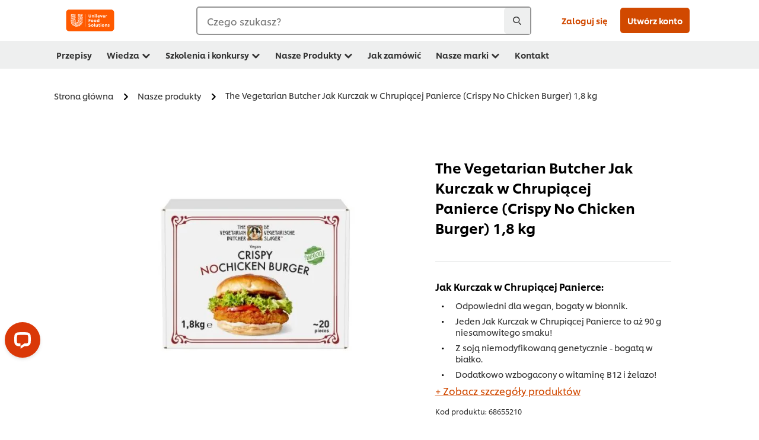

--- FILE ---
content_type: text/html; charset=UTF-8
request_url: https://www.unileverfoodsolutions.pl/produkt/the-vegetarian-butcher-jak-kurczak-w-chrupi%C4%85cej-panierce-crispy-no-chicken-burger-1-8-kg-6-pl-1207135.html
body_size: 38143
content:
<!DOCTYPE html>


<!--[if IE]> <html class="no-js ie " dir="ltr" lang="pl-PL"> <![endif]-->
<!--[if !IE]>--> <html class="no-js " dir="ltr" lang="pl-PL"> <!--<![endif]-->

    
    

    
<head lang="pl-PL" itemscope itemtype="http://schema.org/WebPage">


    <meta name="robots" content="all"/>
    <meta name="format-detection" content="telephone=no"/>
    
    


    <script defer="defer" type="text/javascript" src="https://rum.hlx.page/.rum/@adobe/helix-rum-js@%5E2/dist/rum-standalone.js" data-routing="env=prod,tier=publish,ams=Unilever NV"></script>
<link rel="preconnect" href="https://cdn.livechatinc.com/"/>
    <link rel="preconnect" href="https://www.google-analytics.com/"/>
    <link rel="preconnect" href="https://www.youtube.com/"/>
	<link rel="preconnect" href="https://connect.facebook.net/"/>
    <link rel="preconnect" href="https://assets.adobedtm.com/"/>
    <link rel="preconnect" href="https://static.hotjar.com/"/>
    <link rel="preconnect" href="https://script.hotjar.com/"/>
    <link rel="preconnect" href="https://www.google.com/"/>
    <link rel="preconnect" href="https://cdn.cookielaw.org/"/>

    
        <link rel="preconnect" href="https://www.hotjar.com/"/>
        <link rel="preconnect" href="https://tagmanager.google.com/"/>
        <link rel="preconnect" href="https://secure.livechatinc.com/"/>
        <link rel="preconnect" href="https://kritique.io/"/>
        <link rel="preconnect" href="https://sifu.unileversolutions.com/"/>
        <link rel="preconnect" href="https://www.ads.google.com/"/>
        <link rel="preconnect" href="https://dayintegrationintern.tt.omtrdc.net/"/>
        <link rel="preconnect" href="https://cdn.cookielaw.org/"/>
    

    
    
    

    

	
    

    
    
    

    

    
    
    
    
    
    



    
    

     
     
        <!-- OneTrust Cookies Consent Notice start for unileverfoodsolutions.pl -->
<script type="text/javascript" src="https://cdn.cookielaw.org/consent/6171d917-be63-49ad-a97f-cdebdd8d7ac1/OtAutoBlock.js"></script>
<script src="https://cdn.cookielaw.org/scripttemplates/otSDKStub.js" data-document-language="true" type="text/javascript" charset="UTF-8" data-domain-script="6171d917-be63-49ad-a97f-cdebdd8d7ac1"></script>
<script type="text/javascript">
var scrollVal = 0;
function OptanonWrapper() {

$(window).scroll(function(event) {
scrollVal = $(window).scrollTop();
});

$('#onetrust-pc-btn-handler, #onetrust-accept-btn-handler, #accept-recommended-btn-handler, .onetrust-close-btn-handler').on('click', function(){

document.body.style.overflow = 'hidden';
document.querySelector('html').scrollTop = window.scrollY;
document.body.style.overflow = null;
window.scrollTo({
top: scrollVal
});
});
if (OneTrust.IsAlertBoxClosed() === false) {
var banner = document.getElementById("onetrust-banner-sdk");
banner.style = "display: block;";
}
}

document.addEventListener('DOMContentLoaded', function() {
  // Your MutationObserver code here
  function setBannerRoleIfNeeded() {
    const banner = document.getElementById('onetrust-banner-sdk');
    if (
      banner &&
      !banner.hasAttribute('role') &&
      banner.classList.contains('otFlat') &&
      banner.classList.contains('bottom') &&
      banner.classList.contains('ot-wo-title') &&
      banner.classList.contains('ot-buttons-fw')
    ) {
      banner.setAttribute('role', 'dialog');
      return true;
    }
    return false;
  }

  if (!setBannerRoleIfNeeded()) {
    const observer = new MutationObserver(() => {
      if (setBannerRoleIfNeeded()) {
        observer.disconnect();
      }
    });
    observer.observe(document.body, { childList: true, subtree: true });
  }
});
</script>
<!-- OneTrust Cookies Consent Notice end for unileverfoodsolutions.pl -->
    
    
    

    
    

    
        
    
    

    
    <meta http-equiv="X-UA-Compatible" content="IE=edge"/>
    <meta name="viewport" content="width=device-width, initial-scale=1"/>

    

    
    

    <link rel="canonical" href="https://www.unileverfoodsolutions.pl/produkt/the-vegetarian-butcher-jak-kurczak-w-chrupiącej-panierce-crispy-no-chicken-burger-1-8-kg-6-PL-1207135.html"/>

    
	

    
    
    


    <meta name="description" content="•	Jak Kurczak w Chrupiącej Panierce The Vegetarian Butcher to wegański, panierowany burger na bazie roślinnej z białkiem sojowym, oddający smak i teksturę mięsa drobiowego. Kusi pysznym smakiem mięsa i niesamowitym aromatem. 
•	Jak Kurczak w Chrupiącej Panierce przyciąga i inspiruje wszystkich miłośników klasycznych burgerów. Najlepszy wybór, gdy chcesz zastąpić lub ograniczyć mięso w Twojej kuchni oraz urozmaicić menu o pozycje wegańskie.
•	Roślinne &quot;mięso&quot; w 100% pełne smaku. 
•	Jak Kurczaka w Chrupiącej Panierce możesz piec, przygotować we frytkownicy bądź na patelni.
•	Produkt głęboko mrożony."/>

    
    
        <meta name="theme-color" content="#ff5a00"/>
    

    
    
    <link rel="preload" href="/dam/ufs-global/logos/2023/ufs-primary_logo.svg" as="image"/>
    
    

    <title>The Vegetarian Butcher Jak Kurczak w Chrupiącej Panierce (Crispy No Chicken Burger) 1,8 kg</title>

    
    

    
    
    
    
<link rel="stylesheet" href="/etc/clientlibs/ufs-aem/critical.min.4caaab9e7c79bbc6b9dbf4c977bb78a7.css" type="text/css">



    
    
<link rel="preload stylesheet" href="/etc/clientlibs/ufs-aem/all.min.b63b25ba649345e8528f67d47e6114d9.css" type="text/css" media="print" as="style" onload="this.media='all'">






     
    
        <link rel="stylesheet preload" href="https://www.unileverfoodsolutions.pl/etc/designs/ufs-aem/static/fonts/css/shilling.css" as="style" type="text/css" crossorigin/>
        <link rel="preload" href="https://www.unileverfoodsolutions.pl/etc/designs/ufs-aem/static/fonts/shilling/custom-font-regular.woff2" as="font" type="font/woff2" crossorigin/>
        <link rel="preload" href="https://www.unileverfoodsolutions.pl/etc/designs/ufs-aem/static/fonts/shilling/custom-font-medium.woff2" as="font" type="font/woff2" crossorigin/>
        <link rel="preload" href="https://www.unileverfoodsolutions.pl/etc/designs/ufs-aem/static/fonts/shilling/custom-font-bold.woff2" as="font" type="font/woff2" crossorigin/>
        <link rel="preload" href="https://www.unileverfoodsolutions.pl/etc/designs/ufs-aem/static/fonts/shilling/Chefs-Hand-Regular.woff2" as="font" type="font/woff2" crossorigin/>
    

     
     <link rel="stylesheet preload" href="https://www.unileverfoodsolutions.pl/etc/clientlibs/ufs-aem/app/icons/icon.css" as="style" type="text/css" crossorigin/>
    
    <link rel="preload" href="https://www.unileverfoodsolutions.pl/etc/clientlibs/ufs-aem/app/icons/ufs-icons-20220531.woff2" as="font" type="font/woff2" crossorigin/>
    
    
    

    
    
    	<meta itemprop="name" content="The Vegetarian Butcher Jak Kurczak w Chrupiącej Panierce (Crispy No Chicken Burger) 1,8 kg"/>
    	<meta itemprop="description" content="•	Jak Kurczak w Chrupiącej Panierce The Vegetarian Butcher to wegański, panierowany burger na bazie roślinnej z białkiem sojowym, oddający smak i teksturę mięsa drobiowego. Kusi pysznym smakiem mięsa i niesamowitym aromatem. 
•	Jak Kurczak w Chrupiącej Panierce przyciąga i inspiruje wszystkich miłośników klasycznych burgerów. Najlepszy wybór, gdy chcesz zastąpić lub ograniczyć mięso w Twojej kuchni oraz urozmaicić menu o pozycje wegańskie.
•	Roślinne &quot;mięso&quot; w 100% pełne smaku. 
•	Jak Kurczaka w Chrupiącej Panierce możesz piec, przygotować we frytkownicy bądź na patelni.
•	Produkt głęboko mrożony."/>
        
    	<meta itemprop="image" content="/etc/designs/ufs-aem/static/icons/logo.svg"/>
		
        
    

    
    <meta property="og:title" content="The Vegetarian Butcher Jak Kurczak w Chrupiącej Panierce (Crispy No Chicken Burger) 1,8 kg"/>
    <meta property="og:type" content="website"/>
    <meta property="og:url" content="https://www.unileverfoodsolutions.pl/produkt/the-vegetarian-butcher-jak-kurczak-w-chrupiącej-panierce-crispy-no-chicken-burger-1-8-kg-6-PL-1207135.html"/>
    
    <meta property="og:image" content="https://www.unileverfoodsolutions.pl/dam/global-ufs/mcos/nee/poland/product/tvb-nowe-packshoty/TVB%20Crispy%20NoChicken%20Burger%20450x450.jpg"/>
    
    
    <meta property="og:description" content="•	Jak Kurczak w Chrupiącej Panierce The Vegetarian Butcher to wegański, panierowany burger na bazie roślinnej z białkiem sojowym, oddający smak i teksturę mięsa drobiowego. Kusi pysznym smakiem mięsa i niesamowitym aromatem. 
•	Jak Kurczak w Chrupiącej Panierce przyciąga i inspiruje wszystkich miłośników klasycznych burgerów. Najlepszy wybór, gdy chcesz zastąpić lub ograniczyć mięso w Twojej kuchni oraz urozmaicić menu o pozycje wegańskie.
•	Roślinne &quot;mięso&quot; w 100% pełne smaku. 
•	Jak Kurczaka w Chrupiącej Panierce możesz piec, przygotować we frytkownicy bądź na patelni.
•	Produkt głęboko mrożony."/>
    <meta property="og:site_name" content="Unilever Food Solutions"/>

    
    <meta name="mobile-web-app-capable" content="yes"/>
    <meta name="apple-mobile-web-app-capable" content="yes"/>
    <meta name="apple-mobile-web-app-status-bar-style" content="black"/>
    <meta name="apple-mobile-web-app-title" content="UFS"/>
    <meta name="apple-touch-fullscreen" content="yes"/>

     
     
		
        	<link rel="apple-touch-icon" sizes="120x120" href="/etc/designs/ufs-aem/static/icons/default/ios_icon_120x120.png"/>
        
        	<link rel="apple-touch-icon" sizes="180x180" href="/etc/designs/ufs-aem/static/icons/default/ios_icon_180x180.png"/>
        
        	<link rel="apple-touch-icon" sizes="152x152" href="/etc/designs/ufs-aem/static/icons/default/ios_icon_152x152.png"/>
        
        	<link rel="apple-touch-icon" sizes="167x167" href="/etc/designs/ufs-aem/static/icons/default/ios_icon_167x167.png"/>
        
    

    

    
        <link rel="manifest" href="/bin/pwaServlet?siteCode=ufs-pl&locale=pl" crossorigin="use-credentials"/>
    

    
    
		
        	<link rel="apple-touch-startup-image" href="/dam/global-ufs/mcos/belgium/splash/ipadpro-9-7-portrait.png" media="(device-width: 768px) and (device-height: 1024px) and (-webkit-device-pixel-ratio: 2) and (orientation: portrait)"/>
        
        	<link rel="apple-touch-startup-image" href="/dam/global-ufs/mcos/belgium/splash/iphonex-landscape.png" media="(device-width: 768px) and (device-height: 1024px) and (-webkit-device-pixel-ratio: 2) and (orientation: landscape)"/>
        
        	<link rel="apple-touch-startup-image" href="/dam/global-ufs/mcos/belgium/splash/iphonex-portrait.png" media="(device-width: 375px) and (device-height: 812px) and (-webkit-device-pixel-ratio: 3) and (orientation: portrait)"/>
        
        	<link rel="apple-touch-startup-image" href="/dam/global-ufs/mcos/belgium/splash/iphonex-landscape.png" media="(device-width: 375px) and (device-height: 812px) and (-webkit-device-pixel-ratio: 3) and (orientation: landscape)"/>
        
    


    

    
    
    
    
    <link href="/etc/designs/ufs-aem/static/icons/favicon.ico" rel="shortcut icon" type="image/x-icon"/>
    <link href="/etc/designs/ufs-aem/static/icons/ufs-icon-16x16.png" rel="icon" type="image/png"/>
    <link href="/etc/designs/ufs-aem/static/icons/default/ufs-icon-196x196.png" rel="icon" type="image/png" sizes="196x196"/>

    
    <meta name="application-name" content="The Vegetarian Butcher Jak Kurczak w Chrupiącej Panierce (Crispy No Chicken Burger) 1,8 kg"/>
    <meta name="msapplication-TileColor" content="#ff5a00"/>
    <meta name="msapplication-square70x70logo" content="/etc/designs/ufs-aem/static/icons/default/ufs-tile-small.png"/>
    <meta name="msapplication-square150x150logo" content="/etc/designs/ufs-aem/static/icons/default/ufs-tile-medium.png"/>
    <meta name="msapplication-wide310x150logo" content="/etc/designs/ufs-aem/static/icons/default/ufs-tile-wide.png"/>
    <meta name="msapplication-square310x310logo" content="/etc/designs/ufs-aem/static/icons/default/ufs-tile-large.png"/>

    
    
    <meta name="facebook-domain-verification" content="ocne5wvgyqie7te3clfwlwprqyw6tf"/>
    

  
	
    	
            
                
   <script>
        UFS_GLOBAL = {
            "locale" : "PL",
            "localeString" : "pl\u002DPL",
            "countryCode" : "PL",
            "sifuDomain" : "https:\/\/sifu.unileversolutions.com",
            "usernameCookieName" : "ufs\u002Dusername",
            "newsletterPopupCookieName" : "ufs\u002Dnewsletter\u002Ddialog\u002Dshown",
            "pageViewsSessionStorageKey": "GlobalSessionPageViews",
            "tokenCookieName" : "ufs\u002Dtoken",
            "languageCookieName" : "ufs\u002Dlanguage",
            "channelCookieName" : "ufs\u002Dchannel",
            "channelSelectorOpenByDefault" : false,
            "userChannelCookieName" : "ufs\u002Duser\u002Dchannel",
            "channelSelectorEnabled" : false,
            "flashCookieName" : "ufs\u002Dflash",
            "flashCookieSsoName" : "ufs\u002Dflash\u002Dsso",
            "ufsReferrerCookieName" : "ufs\u002Dreferrer",
            "ufsCookieWallCookieName" : "ufs\u002Dcookie\u002Dwall",
            "isUfsCookieWallEnabled" : false,
            "baseUrl" : "https:\/\/www.unileverfoodsolutions.pl",
            "isAuthor" : false,
            "isHome" : false,
            "loginRedirectMessage" : "Jesteś już zarejestrowany <a href=\x22\/modular\u002Dlogin\u002Dform\u002Dpage.html?redirectUrl=https%3A%2F%2Fwww.unileverfoodsolutions.pl%2Fprodukt.6\u002Dpl\u002D1207135.html\x22> zaloguj się <\/a>, aby wypełnić formularz.",
            "lastModified" : 1697022894000,
            "siteCode" : "ufs\u002Dpl",
            "ufsCartCookieName" : "ufs\u002Dcart",
            "selectors" : "6\u002Dpl\u002D1207135",
            "isDispatcherRequest" : true,
            "nodePath" : "\/content\/ufs\u002Dpl\/po\/produkt\/jcr:content",
            "recipeIdCookieName" : "ufs\u002Drecipe\u002Did",
            "recipeNameCookieName" : "ufs\u002Drecipe\u002Dname",
            "productIdCookieName": "ufs\u002Dproduct\u002Did",
            "productNameCookieName": "ufs\u002Dproduct\u002Dname",
            "productCUPriceCookieName": "ufs\u002Dproduct\u002Dcu\u002Dprice",
            "productDUPriceCookieName": "ufs\u002Dproduct\u002Ddu\u002Dprice",
            "accessRestrictionCookieName" : "ufs\u002Daccess\u002Drestriction",
            "preferredPartnerValidationCookieName" : "ufs\u002Dpreferred\u002Dpartner\u002Dvalidation",
            "lastSubmittedFormPathCookieName" : "ufs\u002Dlast\u002Dsubmitted\u002Dform\u002Dpath",
            "marketoTrackingCookieName" : "_mkto_trk",
            "registrationPromotionCookie" : "ufs\u002Dregistration\u002Dpromotion",
            "checkSsl" : false,

            "UDM": {
                "globalbrand" : "Unilever Food Solution",
                "localbrand" : "Unilever Food Solution",
                "category" : "Foods",
                "channel" : "Brand Site",
                "country" : "PL",
                "sitetype" : "Non\u002DAvinash eCommerce",
                "uatUrl" : "wa\u002Duat.unileversolutions.com",
                "uatGid" : "b4f2d8fcae8b0f2906d373d3000f8aa0",
                "uatGaa" : "UA\u002D77785069\u002D23,UA\u002D35586169\u002D2",
                "url" : "wa\u002Dna.unileversolutions.com",
                "gid" : "6ea2ab5883223db4962a97d7bf642026",
                "gaa" : "UA\u002D57100440\u002D1,UA\u002D57094497\u002D1,UA\u002D57094497\u002D3,UA\u002D35586169\u002D1,G\u002DS9N791Z5XY,G\u002DK257S23T0D",
                "dom" : ".unileverfoodsolutions.pl",
                "setCustomDimension" : {
                    "dimension14" : "utilities",
                    "dimension15" : "information\u002Dpage",
                    "dimension16" : "6\u002Dpl\u002D1207135"
                }
            },
            "currency": {
                "symbol": "zł",
                "format": "{price} {currencySymbol}",
                "code": "PLN",
                "decimalSeparator": ",",
                "groupingSeparator": ".",
                "isDecimalPlacesDisabled": "false",
                "datePickerFormat": "DD.MM.YYYY",
                "multiCurrency": null,

            },
            "isLoyaltyEnabled" : false,
            "isWebshopEnabled" : false,
            "isFavoritesFrontendV2Enabled" : false,
            "enableAvailabilityFiltering" : false,
            "enableCountrySpecificFiltering" : false,
            "isUserTrackingEnabled" : true,
            "isRecommendationsEnabled": false,
            "isSiteWideApiEnabled": false,
            "isFavoriteListsDisabled": false,
            "tradePartnerConfig": {
                "isAutoSelectTradePartnerEnabled": true,
                "isTradePartnerChangeDialogEnabled": false
            },
            "isAssetEnabled" : false,
            "isNewsletterFormsEnabled" : true,
            "isMultiLang": false

        }

        dataLayer = [];
    </script>

    <script type="text/plain" class="optanon-category-C0004">
        UFS_GLOBAL.trackingCookieName = "ufs\u002Dtracking\u002Did";
        var trackingCookieName = "ufs\u002Dtracking\u002Did";
        var isUserTrackingEnabled = true;

        try {
            if(isUserTrackingEnabled) {
                if (document.cookie.indexOf(trackingCookieName) === -1) {
                    var userid = createUid();
                    document.cookie = trackingCookieName + "=" + userid + ";path=/;max-age=631138519";
                    window.UFS_GLOBAL.UDM.un = userid;
                } else {
                    var userid = getCookie(trackingCookieName);
                    window.UFS_GLOBAL.UDM.un = userid;
                }
                window.digitalData = window.digitalData || window.UFS_GLOBAL.digitalData;
                window.UDM = window.UDM || window.UFS_GLOBAL.UDM;
            }
        } catch (ignore) { }

        function createUid() {
            return createRandomVal() + createRandomVal() + '-' + createRandomVal() + '-' + createRandomVal() + '-' +
                createRandomVal() + '-' + createRandomVal() + createRandomVal() + createRandomVal();
        };
        function createRandomVal() {
            return Math.floor((1 + Math.random()) * 0x10000).toString(16).substring(1);
        };
        function getCookie(name) {
            var value = "; " + document.cookie;
            let parts = value.split("; " + name + "=");
            if (parts.length === 2) return parts.pop().split(';').shift();
        };
    </script>


                
    <script>
        UFS_GLOBAL.lang = {
            "general_FailMsg" : "An error occurred. Please try again in a few minutes.",
            "changePassword_OldNewPassSameMsg" : "ChangePassword_FE_OldNewPasswordSameMessage",
            "login_LogoutSuccessMsg" : "Login_Logout_SuccessMessage",
            "login_LogoutErrorMsg" : "Login_Logout_ErrorMessage",
            "login_ValidationEnterUsername" : "Login_Validation_EnterUsername",
            "login_ValidationEnterPassword" : "Login_Validation_EnterPassword",
            "login_WelcomeMsg" : "Login_Welcome_Message",
            "login_InvalidInfoMsg" : "Login_Validation_InvalidInfoMessage",
            "channelSelector_ValidationSelect" : "Please select a channel",
            "profile_invalidZipCode" : "Invalid postal code.",
            "profile_invalidPhoneNumber" : "Phone number format is invalid. e.g. 07412345678",
            "profile_invalidPasswordComplexity" : "Your password is not strong enough.             It should contain one of each :             upper case character (A \u002D Z),             lower case character (a \u002D z),             a numeric character (0\u002D9),             a special character (!@#$\x26*.:,;%)",
            "profile_invalidEmailAlreadyExists" : "Ten email jest już zarejestrowany.",
            "profile_invalidMobilePhoneAlreadyExists" : ""
        }
    </script>
   
    
    <script>
        function isMobile(){
    	var check = false;
            (function(a) {
                if (/(android|bb\d+|meego).+mobile|avantgo|bada\/|blackberry|blazer|compal|elaine|fennec|hiptop|iemobile|ip(hone|od)|iris|kindle|lge |maemo|midp|mmp|mobile.+firefox|netfront|opera m(ob|in)i|palm( os)?|phone|p(ixi|re)\/|plucker|pocket|psp|series(4|6)0|symbian|treo|up\.(browser|link)|vodafone|wap|windows ce|xda|xiino/i
                        .test(a)
                        || /1207|6310|6590|3gso|4thp|50[1-6]i|770s|802s|a wa|abac|ac(er|oo|s\-)|ai(ko|rn)|al(av|ca|co)|amoi|an(ex|ny|yw)|aptu|ar(ch|go)|as(te|us)|attw|au(di|\-m|r |s )|avan|be(ck|ll|nq)|bi(lb|rd)|bl(ac|az)|br(e|v)w|bumb|bw\-(n|u)|c55\/|capi|ccwa|cdm\-|cell|chtm|cldc|cmd\-|co(mp|nd)|craw|da(it|ll|ng)|dbte|dc\-s|devi|dica|dmob|do(c|p)o|ds(12|\-d)|el(49|ai)|em(l2|ul)|er(ic|k0)|esl8|ez([4-7]0|os|wa|ze)|fetc|fly(\-|_)|g1 u|g560|gene|gf\-5|g\-mo|go(\.w|od)|gr(ad|un)|haie|hcit|hd\-(m|p|t)|hei\-|hi(pt|ta)|hp( i|ip)|hs\-c|ht(c(\-| |_|a|g|p|s|t)|tp)|hu(aw|tc)|i\-(20|go|ma)|i230|iac( |\-|\/)|ibro|idea|ig01|ikom|im1k|inno|ipaq|iris|ja(t|v)a|jbro|jemu|jigs|kddi|keji|kgt( |\/)|klon|kpt |kwc\-|kyo(c|k)|le(no|xi)|lg( g|\/(k|l|u)|50|54|\-[a-w])|libw|lynx|m1\-w|m3ga|m50\/|ma(te|ui|xo)|mc(01|21|ca)|m\-cr|me(rc|ri)|mi(o8|oa|ts)|mmef|mo(01|02|bi|de|do|t(\-| |o|v)|zz)|mt(50|p1|v )|mwbp|mywa|n10[0-2]|n20[2-3]|n30(0|2)|n50(0|2|5)|n7(0(0|1)|10)|ne((c|m)\-|on|tf|wf|wg|wt)|nok(6|i)|nzph|o2im|op(ti|wv)|oran|owg1|p800|pan(a|d|t)|pdxg|pg(13|\-([1-8]|c))|phil|pire|pl(ay|uc)|pn\-2|po(ck|rt|se)|prox|psio|pt\-g|qa\-a|qc(07|12|21|32|60|\-[2-7]|i\-)|qtek|r380|r600|raks|rim9|ro(ve|zo)|s55\/|sa(ge|ma|mm|ms|ny|va)|sc(01|h\-|oo|p\-)|sdk\/|se(c(\-|0|1)|47|mc|nd|ri)|sgh\-|shar|sie(\-|m)|sk\-0|sl(45|id)|sm(al|ar|b3|it|t5)|so(ft|ny)|sp(01|h\-|v\-|v )|sy(01|mb)|t2(18|50)|t6(00|10|18)|ta(gt|lk)|tcl\-|tdg\-|tel(i|m)|tim\-|t\-mo|to(pl|sh)|ts(70|m\-|m3|m5)|tx\-9|up(\.b|g1|si)|utst|v400|v750|veri|vi(rg|te)|vk(40|5[0-3]|\-v)|vm40|voda|vulc|vx(52|53|60|61|70|80|81|83|85|98)|w3c(\-| )|webc|whit|wi(g |nc|nw)|wmlb|wonu|x700|yas\-|your|zeto|zte\-/i
                            .test(a.substr(0, 4))) {
                    check = true;
                }
            })(navigator.userAgent || navigator.vendor || window.opera);
            return check;
        }
        var channelVal;
        if (isMobile()) {
            channelVal = "Mobile Site";
        } else {
            channelVal = "Brand Site";
        }

        var digitalData = {};
        digitalData = {
            siteInfo : {
                channel : "Brand Site",
                sitetype : "Non\u002DAvinash eCommerce",
            },
            page : {
                pageInfo : {
                    destinationURL : "https:\/\/www.unileverfoodsolutions.pl\/produkt.6\u002Dpl\u002D1207135.html",
                },
                category : {
                    pageType : "Product Detail",
                }
            },
            video : [],
            campaign: [],
            product : [],
            privacy : {
                accessCategories : [ {
                    domains : []
                } ]
            },
            component : [],
            trackingInfo : {
                GID :  "6ea2ab5883223db4962a97d7bf642026",
                "un" : "",
                tool : [ {
                    ids : ""
                } ]
            },
            promotion : []
        }
        digitalData.siteInfo.channel = channelVal;
        digitalData.page.category.primaryCategory = channelVal;
        digitalData.trackingInfo = {};
        digitalData.trackingInfo.tool = [ {} ];
        digitalData.trackingInfo.tool[0] = {};
        digitalData.trackingInfo.tool[1] = {};
        digitalData.privacy = {}; //Optional
        digitalData.page.attributes = {};
        digitalData.privacy.accessCategories = [ {} ]; //Optional
        digitalData.privacy.accessCategories[0].domains = []; //Optional
        digitalData.event = [];
        digitalData.page.pageInfo.pageName = "produkt";
        digitalData.page.pageInfo.language = "pl\u002DPL";

        var subCategory_1 = "Strona główna";
        var subCategory_2 = "Nasze produkty";
        var subCategory_3 = "The Vegetarian Butcher Jak Kurczak w Chrupiącej Panierce (Crispy No Chicken Burger) 1,8 kg";
        var articleNamePresent = "not set";
        var errorPage = "Product Detail";

        if(subCategory_1 != "no set"){
            if(errorPage === "Error Page") {
            digitalData.page.attributes.contentType ="404";
          }else {
          digitalData.page.category.subCategory1 = "Strona główna";
          digitalData.page.attributes.contentType = "Strona główna";
          }
        }

        if(subCategory_2 != "no set"){
          digitalData.page.category.subCategory2 = "Nasze produkty";
          if(errorPage === "Error Page" || digitalData.page.category.subCategory2 === "Error loading page") {
            digitalData.page.attributes.contentType ="404";
          }else {
            digitalData.page.attributes.contentType = "Nasze produkty";
          }
        }

        if(subCategory_3 != "no set"){
          digitalData.page.category.subCategory3 = "The Vegetarian Butcher Jak Kurczak w Chrupiącej Panierce (Crispy No Chicken Burger) 1,8 kg";
          if(errorPage === "Error Page" || digitalData.page.category.subCategory3 === "Error loading page") {
            digitalData.page.attributes.contentType ="404";
          }else {
          digitalData.page.attributes.contentType = "The Vegetarian Butcher Jak Kurczak w Chrupiącej Panierce (Crispy No Chicken Burger) 1,8 kg"; // To be set on each page change. Should contain 404 for error pages
          }
        }

        if(subCategory_3 != "no set"){
			digitalData.page.attributes.articleName = "not set";
        }

        digitalData.page.attributes.brandCategory = "Foods";

        //AEMF-11544
        var selectedCountry = localStorage.getItem("selectedCountry");
        var searchParam = new URLSearchParams(window.location.search);
        if(selectedCountry != null || searchParam.has('specificCountry')) {
                if(searchParam.has('specificCountry') && typeof digitalData !== 'undefined') {
                    selectedCountry  = searchParam.get('specificCountry').replace(/\?.*/, '');
                    digitalData.page.attributes.country = selectedCountry;
                }else if(selectedCountry != null){
					digitalData.page.attributes.country = selectedCountry;
                }
        }else {
            digitalData.page.attributes.country = "PL";
        }

        digitalData.page.attributes.globalBrand = "Unilever Food Solution";
        digitalData.page.attributes.localBrand = "Unilever Food Solution";
        digitalData.page.attributes.loginStatus = "false";
        digitalData.trackingInfo.GID = "6ea2ab5883223db4962a97d7bf642026";
        digitalData.trackingInfo.tool[0].id = "UA\u002D57100440\u002D1,UA\u002D57094497\u002D1,UA\u002D57094497\u002D3,UA\u002D35586169\u002D1,G\u002DS9N791Z5XY,G\u002DK257S23T0D";
        digitalData.trackingInfo.tool[1].id = "unilever\u002Dufs\u002Dpl,unilever\u002Dglobal\u002Dallbrands";
        digitalData.siteInfo.internalDomain = "www.unileverfoodsolutions.pl";
    </script>
    
   

            
        

        
        

        
            <script data-ot-ignore type="text/plain" class="optanon-category-C0004" src="/etc/designs/ufs-aem/static/scripts/launch/udm.1632993448609.js"></script>
            
            <script data-ot-ignore type="text/plain" class="optanon-category-C0004" src="/etc/designs/ufs-aem/static/scripts/launch/aaudm.js"></script>
            
            <script type="text/plain" class="optanon-category-C0004" src="https://assets.adobedtm.com/e6bd1902389a/16486a03150a/launch-d835eb37906c.min.js" async></script>
    

    
    

    
    

	
    
        <script type="text/plain" class="optanon-category-C0004">
            if (!window.CQ_Analytics) {
                window.CQ_Analytics = {};
            }
            if (!CQ_Analytics.TestTarget) {
                CQ_Analytics.TestTarget = {};
            }
            CQ_Analytics.TestTarget.clientCode = 'ufsat';
        </script>
    

    
    
        
    

    

    

    
    

    
    

<script>(window.BOOMR_mq=window.BOOMR_mq||[]).push(["addVar",{"rua.upush":"false","rua.cpush":"false","rua.upre":"false","rua.cpre":"false","rua.uprl":"false","rua.cprl":"false","rua.cprf":"false","rua.trans":"","rua.cook":"false","rua.ims":"false","rua.ufprl":"false","rua.cfprl":"false","rua.isuxp":"false","rua.texp":"norulematch","rua.ceh":"false","rua.ueh":"false","rua.ieh.st":"0"}]);</script>
                              <script>!function(e){var n="https://s.go-mpulse.net/boomerang/";if("False"=="True")e.BOOMR_config=e.BOOMR_config||{},e.BOOMR_config.PageParams=e.BOOMR_config.PageParams||{},e.BOOMR_config.PageParams.pci=!0,n="https://s2.go-mpulse.net/boomerang/";if(window.BOOMR_API_key="JKXTM-QUZJ8-PU5BR-94EYX-MVSLK",function(){function e(){if(!o){var e=document.createElement("script");e.id="boomr-scr-as",e.src=window.BOOMR.url,e.async=!0,i.parentNode.appendChild(e),o=!0}}function t(e){o=!0;var n,t,a,r,d=document,O=window;if(window.BOOMR.snippetMethod=e?"if":"i",t=function(e,n){var t=d.createElement("script");t.id=n||"boomr-if-as",t.src=window.BOOMR.url,BOOMR_lstart=(new Date).getTime(),e=e||d.body,e.appendChild(t)},!window.addEventListener&&window.attachEvent&&navigator.userAgent.match(/MSIE [67]\./))return window.BOOMR.snippetMethod="s",void t(i.parentNode,"boomr-async");a=document.createElement("IFRAME"),a.src="about:blank",a.title="",a.role="presentation",a.loading="eager",r=(a.frameElement||a).style,r.width=0,r.height=0,r.border=0,r.display="none",i.parentNode.appendChild(a);try{O=a.contentWindow,d=O.document.open()}catch(_){n=document.domain,a.src="javascript:var d=document.open();d.domain='"+n+"';void(0);",O=a.contentWindow,d=O.document.open()}if(n)d._boomrl=function(){this.domain=n,t()},d.write("<bo"+"dy onload='document._boomrl();'>");else if(O._boomrl=function(){t()},O.addEventListener)O.addEventListener("load",O._boomrl,!1);else if(O.attachEvent)O.attachEvent("onload",O._boomrl);d.close()}function a(e){window.BOOMR_onload=e&&e.timeStamp||(new Date).getTime()}if(!window.BOOMR||!window.BOOMR.version&&!window.BOOMR.snippetExecuted){window.BOOMR=window.BOOMR||{},window.BOOMR.snippetStart=(new Date).getTime(),window.BOOMR.snippetExecuted=!0,window.BOOMR.snippetVersion=12,window.BOOMR.url=n+"JKXTM-QUZJ8-PU5BR-94EYX-MVSLK";var i=document.currentScript||document.getElementsByTagName("script")[0],o=!1,r=document.createElement("link");if(r.relList&&"function"==typeof r.relList.supports&&r.relList.supports("preload")&&"as"in r)window.BOOMR.snippetMethod="p",r.href=window.BOOMR.url,r.rel="preload",r.as="script",r.addEventListener("load",e),r.addEventListener("error",function(){t(!0)}),setTimeout(function(){if(!o)t(!0)},3e3),BOOMR_lstart=(new Date).getTime(),i.parentNode.appendChild(r);else t(!1);if(window.addEventListener)window.addEventListener("load",a,!1);else if(window.attachEvent)window.attachEvent("onload",a)}}(),"".length>0)if(e&&"performance"in e&&e.performance&&"function"==typeof e.performance.setResourceTimingBufferSize)e.performance.setResourceTimingBufferSize();!function(){if(BOOMR=e.BOOMR||{},BOOMR.plugins=BOOMR.plugins||{},!BOOMR.plugins.AK){var n=""=="true"?1:0,t="",a="clmdtmyxeeo4k2llnqlq-f-0812e0bcf-clientnsv4-s.akamaihd.net",i="false"=="true"?2:1,o={"ak.v":"39","ak.cp":"761846","ak.ai":parseInt("361665",10),"ak.ol":"0","ak.cr":8,"ak.ipv":4,"ak.proto":"h2","ak.rid":"d09a85b1","ak.r":44332,"ak.a2":n,"ak.m":"dscx","ak.n":"essl","ak.bpcip":"18.216.57.0","ak.cport":36084,"ak.gh":"23.33.28.197","ak.quicv":"","ak.tlsv":"tls1.3","ak.0rtt":"","ak.0rtt.ed":"","ak.csrc":"-","ak.acc":"","ak.t":"1768647703","ak.ak":"hOBiQwZUYzCg5VSAfCLimQ==ia2ZAg+VRFHPWIEBCNp4xt7XMjGf106lwIW70x0veX74oM9gwTS8Msdpz6vDuBF91RCcdx+s1ILlGfm6Idzg2QGWoUzu2ooovCuq8BJRdboKwFhEWq3ZqPMRRSxaM30EhWygWEIPTEyvmAyYj3/m0iK22cYqugSFuT+0pKZu09YRVrd5XtzeQya4ud4vMVLco0MpRl01WqTwA7fSMQgMX++RDoYQhnXAJyn6QRdCXJk3cBfCtYx2xajuTBuRUpTBPtadBhl64wAq6RF4CzR8PDV44PCi8l/C4Fx14Z7C/TIz4NrbmLpK19c0CRVPRmbuEzplUHU4GO9MJmjI7AE8ChSKHU8RAjzv9UzrG9LPPo/N/SDjIJuaU+wg+vZPBwqMhiASl4KTW3Hmy/RjMXyTwem/CFvRIgjK/Nd5uI2DrWY=","ak.pv":"313","ak.dpoabenc":"","ak.tf":i};if(""!==t)o["ak.ruds"]=t;var r={i:!1,av:function(n){var t="http.initiator";if(n&&(!n[t]||"spa_hard"===n[t]))o["ak.feo"]=void 0!==e.aFeoApplied?1:0,BOOMR.addVar(o)},rv:function(){var e=["ak.bpcip","ak.cport","ak.cr","ak.csrc","ak.gh","ak.ipv","ak.m","ak.n","ak.ol","ak.proto","ak.quicv","ak.tlsv","ak.0rtt","ak.0rtt.ed","ak.r","ak.acc","ak.t","ak.tf"];BOOMR.removeVar(e)}};BOOMR.plugins.AK={akVars:o,akDNSPreFetchDomain:a,init:function(){if(!r.i){var e=BOOMR.subscribe;e("before_beacon",r.av,null,null),e("onbeacon",r.rv,null,null),r.i=!0}return this},is_complete:function(){return!0}}}}()}(window);</script></head>

    <body class="product-detail-page ltr  ">

    
    
    

    

    
        
    <div class="main-header-pusher "></div>
    <div class="camerascan-popup js-camerascan-popup hidden">
        <div class="camerascan-content">
            <div class="camerascan-content__back-button js-close-camerascan"><span>Zamknij</span></div>
            <div class="camerascan-content__header">Zeskanuj kod kreskowy UFS</div>
            <div class="camerascan-content__sub-header">Zeskanuj kod kreskowy na opakowaniu </div>
        </div>
        <div class="eanerror-popup js-eanerror-popup hidden">
            <div class="eanerror-popup__head">Kod nieważny</div>
            <div class="eanerror-popup__subhead">Zeskanuj ważny kod</div>
            <div class="eanerror-popup__scanagain js-scanagain">Zeskanuj kod ponownie</div>
        </div>
        <section id="container" class="container">
            <div class="camera-crop-top"></div>
            <div id="interactive" class="viewport camera-viewport"></div>
            <div class="camera-crop-bottom"></div>
        </section>
    </div>
    
    <header class="main-header-v5 js-main-header js-main-header-v3 ">
        
        
        
        
        
        <div class="header-main-nav hide-print js-header-main">
            <div class="header-main-nav__wrapper js-hide-mob-nav">
                <div class="header-main-nav__navigation-handle-wrapper js-handle-mobile-nav">
                    <div class="header-main-nav__navigation-handle js-navigation-handle">
                        <span class="icn-hamburger-menu"></span>
                        <span class="text">Menu</span>
                        
                    </div>
                </div>
                <div class="header-main-nav__logo js-header-main-nav-logo">
                    <a href="/" title="Unilever Food Solutions » Home">
                        <img class="img ufs-logo_svg " title="Unilever Food Solutions » Home" alt="Unilever Food Solutions » Home" src="/dam/ufs-global/logos/2023/ufs-primary_logo.svg" height="55" width="116"/>

                    </a>
                </div>
                

                

                <div class="header-main-nav__search-container hide-mobile">
                    <div class="header-main-nav__search-wrapper main-nav-search__mobile js-main-nav-search-container">
                        
    <form class="js-search-form" action="/wyniki-wyszukiwania.html" method="get" novalidate>
        <div class="search-suggestion-container">
        <div class="form-element has-addon" id="js-main-nav-search-container-element">
            <div class="form-element-addon js-search-icon js-search-icn">
                <span class="icn-search-n js-addon"></span>
                <span class="loader hidden js-loader"></span>
            </div>

            <label for="search-global-desktop" class="search-global js-search-lbl" aria-hidden="false">
                Czego szukasz?
            </label>

            <input type="text" id="search-global-desktop" name="q" class="search-global js-search-global js-input-text js-global-search-aa" onfocus="this.placeholder = ''" data-at="section-search" data-event-name="Start Search"/>
            <div class="js-lightbox__overlay_search_nav"></div>
                                <div class="header-main-nav__search-x js-main-nav-close-search cross-icn js-cross-icn">
                        <span class="icn-close"></span>
                    </div>
        </div>

        <div class="suggestions popular_search js-popular_search hidden" id="js-popular_search">
            <h4>Najczęściej szukane</h4>
			<ul>
                <li><a href="https://www.unileverfoodsolutions.pl/wyniki-wyszukiwania.html?q=tomato%20pronto" class="js-popular-search-aa" data-event-target-url="https://www.unileverfoodsolutions.pl/wyniki-wyszukiwania.html?q=tomato pronto" data-event-category="Other" data-event-type="Global Popular Search" data-event-name="tomato pronto">tomato pronto</a></li>
            
                <li><a href="https://www.unileverfoodsolutions.pl/wyniki-wyszukiwania.html?q=kalkulator%20food%20cost" class="js-popular-search-aa" data-event-target-url="https://www.unileverfoodsolutions.pl/wyniki-wyszukiwania.html?q=kalkulator food cost" data-event-category="Other" data-event-type="Global Popular Search" data-event-name="kalkulator food cost">kalkulator food cost</a></li>
            
                <li><a href="https://www.unileverfoodsolutions.pl/wyniki-wyszukiwania.html?q=primerba%20%20%20" class="js-popular-search-aa" data-event-target-url="https://www.unileverfoodsolutions.pl/wyniki-wyszukiwania.html?q=primerba   " data-event-category="Other" data-event-type="Global Popular Search" data-event-name="primerba   ">primerba   </a></li>
            
                <li><a href="https://www.unileverfoodsolutions.pl/wyniki-wyszukiwania.html?q=rosół%20%20%20" class="js-popular-search-aa" data-event-target-url="https://www.unileverfoodsolutions.pl/wyniki-wyszukiwania.html?q=rosół   " data-event-category="Other" data-event-type="Global Popular Search" data-event-name="rosół   ">rosół   </a></li>
            
                <li><a href="https://www.unileverfoodsolutions.pl/wyniki-wyszukiwania.html?q=sos%20pomidorowy%20%20%20" class="js-popular-search-aa" data-event-target-url="https://www.unileverfoodsolutions.pl/wyniki-wyszukiwania.html?q=sos pomidorowy   " data-event-category="Other" data-event-type="Global Popular Search" data-event-name="sos pomidorowy   ">sos pomidorowy   </a></li>
            
                <li><a href="https://www.unileverfoodsolutions.pl/wyniki-wyszukiwania.html?q=zupy%20%20%20" class="js-popular-search-aa" data-event-target-url="https://www.unileverfoodsolutions.pl/wyniki-wyszukiwania.html?q=zupy   " data-event-category="Other" data-event-type="Global Popular Search" data-event-name="zupy   ">zupy   </a></li>
            
                <li><a href="https://www.unileverfoodsolutions.pl/wyniki-wyszukiwania.html?q=kuchnia%20roślinna%20%20%20" class="js-popular-search-aa" data-event-target-url="https://www.unileverfoodsolutions.pl/wyniki-wyszukiwania.html?q=kuchnia roślinna   " data-event-category="Other" data-event-type="Global Popular Search" data-event-name="kuchnia roślinna   ">kuchnia roślinna   </a></li>
            </ul>
        </div>

        <div class="suggestions hidden js-suggestions js-overlay-searchnav">

                <div class="scroller">
                <div data-suggestion-product-count="3" data-suggestion-recipe-count="3" data-suggestion-academy-count="3" data-suggestion-other-count="3" data-suggestion-enabled-config="1" data-suggestion-keyword-count="4" data-ajax-load-url="/bin/searchServlet" data-node-path="/content/ufs-pl/po/produkt/jcr:content" data-all-label="wszystkie" data-product-label="produkty" data-recipe-label="przepisy" data-academy-label="Academy" data-other-label="inne" class="js-suggestion-search">

			<div class="facets_container js-suggestions-list">
                    <div class="suggestions-row hidden">
                        <ul class="suggestions-list js-suggestion-search-suggestions">
                        </ul>
                    </div>
                    <div class="suggestions-row hidden hide-mobile js-suggestions-product js-suggestions-produkty">
					<div class="facet-obj">
						<span class="h4">produkty</span>
						<span class="see-all-details h4 js-category-details-aa" data-link="/content/ufs-pl/po/wyniki-wyszukiwania.html?q={query_encoded}&pageType=product" data-event-target-url="/content/ufs-pl/po/wyniki-wyszukiwania.html?q={query_encoded}&pageType=product" data-event-category="Other" data-event-type="G-Search Product" data-event-name="Sprawdź produktów">
					<a class="see-data-label" href="/wyniki-wyszukiwania.html?q={query_encoded}&pageType=product" data-event-target-url="/content/ufs-pl/po/wyniki-wyszukiwania.html?q={query_encoded}&pageType=product" data-event-category="Other" data-event-type="G-Search Product" data-event-name="Sprawdź produktów">Sprawdź<span class="js-facet_count_Product suggestion-content-val"></span>produktów</a></span>
					</div>
                        <div class="loader hidden js-suggestion-search-loading-spinner"></div>
                        <ul class="js-suggestion-search-results item-list__rows clearfix">
                        </ul>
                    </div>

                    <div class="suggestions-row hidden hide-mobile js-suggestions-przepisy">
					<div class="facet-obj">
						<span class="h4">przepisy</span>
						<span class="see-all-details h4 js-category-details-aa" data-link="/content/ufs-pl/po/wyniki-wyszukiwania.html?q={query_encoded}&pageType=recipe" data-event-target-url="/content/ufs-pl/po/wyniki-wyszukiwania.html?q={query_encoded}&pageType=recipe" data-event-category="Other" data-event-type="G-Search Recipe" data-event-name="Sprawdź przepisów">
					<a class="see-data-label" href="/wyniki-wyszukiwania.html?q={query_encoded}&pageType=recipe" data-event-target-url="/content/ufs-pl/po/wyniki-wyszukiwania.html?q={query_encoded}&pageType=recipe" data-event-category="Other" data-event-type="G-Search Recipe" data-event-name="Sprawdź przepisów">Sprawdź<span class="js-facet_count_Recipes suggestion-content-val"></span>przepisów</a></span>
				    </div>
                        <div class="loader hidden js-suggestion-search-loading-spinner"></div>
                        <ul class="js-suggestion-search-results item-list__rows clearfix">
                        </ul>
                    </div>
                    <div class="suggestions-row hidden hide-mobile js-suggestions-Academy">
					<div class="facet-obj">
						<span class="h4">Academy</span>
						<span class="see-all-details h4 js-category-details-aa" data-link="/content/ufs-pl/po/wyniki-wyszukiwania.html?q={query_encoded}&pageType=academy" data-event-target-url="/content/ufs-pl/po/wyniki-wyszukiwania.html?q={query_encoded}&pageType=academy" data-event-category="Other" data-event-type="G-Search Academy" data-event-name="Sprawdź kursów">
					<a class="see-data-label" href="/wyniki-wyszukiwania.html?q={query_encoded}&pageType=academy" data-event-target-url="/content/ufs-pl/po/wyniki-wyszukiwania.html?q={query_encoded}&pageType=academy" data-event-category="Other" data-event-type="G-Search Academy" data-event-name="Sprawdź kursów">Sprawdź<span class="js-facet_count_Academy suggestion-content-val"></span>kursów</a></span>
					</div>
                        <div class="loader hidden js-suggestion-search-loading-spinner"></div>
                        <ul class="js-suggestion-search-results item-list__rows clearfix">
                        </ul>
                    </div>
                    <div class="suggestions-row hidden hide-mobile js-suggestions-inne">
					<div class="facet-obj">
						<span class="h4">inne</span>
						<span class="see-all-details h4 js-category-details-aa" data-link="/content/ufs-pl/po/wyniki-wyszukiwania.html?q={query_encoded}&pageType=other" data-event-target-url="/content/ufs-pl/po/wyniki-wyszukiwania.html?q={query_encoded}&pageType=other" data-event-category="Other" data-event-type="G-Search Other" data-event-name="Sprawdź inne">
					<a class="see-data-label" href="/wyniki-wyszukiwania.html?q={query_encoded}&pageType=other" data-event-target-url="/content/ufs-pl/po/wyniki-wyszukiwania.html?q={query_encoded}&pageType=other" data-event-category="Other" data-event-type="G-Search Other" data-event-name="Sprawdź inne">Sprawdź<span class="js-facet_count_Other suggestion-content-val"></span>inne</a></span>
                    </div>
                        <div class="loader hidden js-suggestion-search-loading-spinner"></div>
                        <ul class="js-suggestion-search-results item-list__rows clearfix">
                        </ul>
                    </div>
                    </div>
                    <script type="text/template" data-template="ajaxSearchItem">
                        <li class="clearfix">
                            <figure class="item-list__image">
                                <a href="{{pageUrl}}" title="{{pageTitleEncoded}}" class="js-category-suggestion-aa"
							    data-event-target-url="{{pageUrl}}"
					            data-event-category="Other"
					            data-event-type="G-Search Suggestion"
					            data-event-name="{{pageTitleEncoded}}">
                                    <img src="{{previewImage}}" alt="{{pageTitleEncoded}}">
                                </a>
                            </figure>

                            <div class="item-list__body">
                                <p>
                                    <a href="{{pageUrl}}" title="{{pageTitleEncoded}}" class="js-category-suggestion-aa"
									data-event-target-url="{{pageUrl}}"
					                data-event-category="Other"
					                data-event-type="G-Search Suggestion"
					                data-event-name="{{pageTitle}}">
                                        <span class="item-list__title">{{pageTitle}}</span>
                                        <span class="item-list__body">{{description}}</span>
                                    </a>
                                </p>
                            </div>
                        </li>
                    </script>

					<div class="suggestions-row search-all-btn">
						<div style="text-align:center;" class="js-search-all-label-place-holder item-list__footer">
                            <a href="javascript:;" class="btn orange js-search-all hidden js-category-details-aa" data-link="/wyniki-wyszukiwania.html?q=" data-event-target-url="/content/ufs-pl/po/wyniki-wyszukiwania.html?q=" data-event-category="Other" data-event-type="G-Search All" data-event-name="Show All Results">
                                    <span class="js-found show-result-found-m"></span>
                                     wyników dla
                                     <span class="js-searchWord"></span>
							</a>
						</div>
					</div>

                </div>
                <input type="hidden" name="ptp" class="js-search-ptp"/>
                <input type="hidden" name="tp" class="js-search-tp"/>
                </div>
            </div>
            </div>
    </form>

                    </div>
                    <!-- <div class="header-main-nav__search-x js-main-nav-close-search cross-icn js-cross-icn">
                        <span class="icn-close"></span>
                    </div> -->
                </div>
                <div class="header-main-nav__secondary clearfix js-secondary-nav">
				<!--	<div class="nav-login-signup">
						<ul class="header-main-nav__first-meta-items">
							<li>
							   <a href="/content/ufs-eg/en/register-profile.html" title="Login" class="sel-register orange js-register " data-href="#" data-at="header-register-button">Login</a>
							</li>
							<li class="header-sign-up-but">
							   <a href="/content/ufs-eg/en/register-profile.html" title="Sign up" class="sel-register btn orange js-register " data-href="#" data-at="header-register-button">Sign up</a>
							</li>
						</ul>
					</div> -->
                    <div class="header-main-nav__meta-items">
                        
                        <ul class="header-main-nav__first-meta-items  df">

                          <!--  /* favourites */ -->
                            
	
    
    <script>
        var parentEle = document.querySelectorAll(".js-fav-anchor"); 
        parentEle.forEach((ele)=>{
            ele.querySelector('.icn-heart-o')?.addEventListener("click", function (event) {
            analyticApi.tracking.onClikFavoritesNav() 
        })
        })
    </script>

                             <!--  /* favourite Recipes */ -->
                            
	
    <li class="favorites-anchor favorite-mobile js-favorite-mobile js-fav-anchor js-nav-loggedin dfc favorite-icon">
        <a href="/ksiazka-z-przepisami.html" title="Twoje ulubione przepisy" class="dfch">
            <span class="icn-heart-o">
                
            </span>
        </a>
        <span class="f-12 hide-mobile  "></span>
    </li>

                            
                            <li class="expandable js-expandable header-main-nav__login from-right js-nav-loggedout sel-login-navigation hide-mobile">
                            <a class="js-expandable-navigation-item nav-font clr-orange" href="javascript:;" title="Moje konto">Zaloguj się</a>
                                <!--<span class="channel-unknown-badge hidden js-channel-badge"
                                    data-sly-test="false"></span> -->
                                <div class="header-main-nav__account-foldout-wrapper">
                                    <ul class="js-handle-promotion header-main-nav__account-foldout">
                                        <li class="account">
                                            



    
        

    <div class="js-loginv2-component js-form-component js-type-inline">
        
        

        <form action="#" class="  js-form default-form login-form_inline margin-bottom-10" method="post" data-node-path="/content/ufs-pl/po/modular-login-form-page/jcr:content/parsys/loginv2_copy" data-ajax-action="loginv2" data-ajax-url="/bin/loginServlet" data-active-validation="false" data-use-new-form="true" data-facebook-api-information="{&#34;apiVersion&#34;:&#34;v2.8&#34;,&#34;sdkUrl&#34;:&#34;https://connect.facebook.net/pl_PL/sdk.js&#34;,&#34;appId&#34;:&#34;848639389432584&#34;,&#34;facebookLoginEnabled&#34;:true}" data-at="header-login-form">

            

            
                <fieldset>
                    
                        
                        <div class="form-element-row">
                            
                            
    <input type="text" name="oldEmail" class="hidden"/>
    
    <div class="form-element">
        <label for="email" aria-hidden="true">
            Adres email <span>*</span>
        </label>

        <input id="email" name="email" type="email" class="js-input-text " required aria-label="Adres email" autocomplete="username" maxlength="256" data-validation-method="NONE" data-validation-msg="Wpisz poprawny adres email, np. jankowalski@przyklad.com" data-msg-required="Wpisz adres email." data-msg-email="Wpisz adres email." data-at="email"/>

        

        
    </div>


                        </div>
                        
                        
                        
                        
                    
                        
                        
                        
                        
                        
                        
                    
                        
                        
                        
                        
                        <div class="form-element-row">
                            
                            
    
    <div class="form-element has-addon">
        <label for="password" aria-hidden="true">
            Hasło <span>*</span>
        </label>

        <input id="password" name="password" type="password" class="js-input-text " required aria-label="Hasło" autocomplete="current-password" maxlength="256" data-validation-method="PASSWORD_COMPLEXITY" data-validation-msg="Twoje hasło nie jest wystarczająco mocne. Powinno zawierać po jednym z poniższych: wielka litera (A - Z), mała litera (a - z), cyfra (0-9), znak specjalny (&#39;,^,+,% itp.)." data-msg-required="Wpisz hasło." data-at="password"/>

        

        <div class="form-element-addon">
            <span class="icn-unmask js-unmask-password"></span>
        </div>
    </div>


                        </div>
                        
                    
                        
                        
                        
                        
                        
                        
                    
                </fieldset>
            

            <div class="clearfix">
                <input type="text" class="js-automatic-submission-prevention automatic-submission-prevention"/>
                <input type="hidden" name="countryCode" value="PL"/>
                <input type="hidden" name="site" value="ufs-pl"/>
                <input type="hidden" name="successRedirect" value="https://www.unileverfoodsolutions.pl/produkt.6-pl-1207135.html"/>
                <input type="hidden" name="failRedirect" value="https://www.unileverfoodsolutions.pl/modular-login-form-page.html?fail=1&amp;redirectUrl=https%3A%2F%2Fwww.unileverfoodsolutions.pl%2Fprodukt.6-pl-1207135.html" rel="nofollow"/>
                <input type="hidden" name="fbFailRedirect" value="https://www.unileverfoodsolutions.pl//www.unileverfoodsolutions.pl/modular-email-signup-form.html"/>

                <div class="col-span-12">
                    <button type="submit" name="submitButton" class="button orange js-loginv2-submit js-form-submit" data-at="header-login-submit-button">
                        zalogować
                    </button>
                </div>

                <div class="col-span-12 text-centered">
                    <a href="/request-reset-password.html" title="Zapomniałeś hasła?" class="sel-reset-password reset-password" data-at="header-login-forgot password">
                        Zapomniałeś hasła?
                    </a>
                </div>

                <div class="lightbox__overlay lightbox-login hide-print js-lightbox-login hidden">
                    <div class="lightbox__window">
                        <h3 class="black"></h3>
                        <p></p>
                    </div>
                </div>
            </div>
        </form>
    </div>


    







                                        </li>
                                        <!--<li class="header-main-nav__new-account">
                                            <a href="/content/ufs-pl/po/modular-email-signup-form.html"
                                                title="Utwórz konto"
                                                class="sel-register btn orange js-register "
                                                data-href="#"
                                                data-at="header-register-button">
                                                Utwórz konto
                                            </a>
                                        </li> -->
                                        <li class="fbLogin_button fbbutton-container">
                                            <!--<div class="fbLogin_button__seperator">LUB</div> -->
                                            <div class="fb-login-button fb-login-btn hidden" id="fbLink" data-scope="public_profile" data-max-rows="1" data-size="Medium" data-button-type="login_with" data-show-faces="false" data-auto-logout-link="false" data-use-continue-as="false" login_text="Kontynuuj z Facebook">
                                            </div>
											<a href="javascript:;" class="fb-button-cookie js-fb-button-cookie"><span class="icon fb_icon"></span>Kontynuuj z Facebook</a>
											<a href="javascript:;" class="fb-custom-button js-fb-button hidden"><span class="icon fb_icon"></span>Kontynuuj z Facebook</a>
                                        </li>
                                        

                                        <li class="header-main-nav__foldout-list-items js-nav-contact-us">
                                            <a href="/kontakt.html.html">Kontakt</a>
                                        </li>
										
                                    </ul>
                                </div>
                            </li>
							<li class="header-sign-up-but js-nav-loggedout hide-mobile ">
							   <a href="/modular-email-signup-form.html" title="Utwórz konto" class="sel-register btn orange js-register " data-href="#" data-at="header-register-button">Utwórz konto</a>
							</li>
                            
                            <li class="expandable js-expandable header-main-nav__loggedin from-right js-nav-loggedin sel-profile-navigation hidden hide-mobile dfcc profile-icon">
                                <a class="js-expandable-navigation-item icn-account dfch profile-icon" href="javascript:;" title="Zaloguj się"></a>
                                
                                <div class="header-main-nav__account-foldout-wrapper">
                                    <ul class="header-main-nav__account-foldout">
                                        <li class="header-main-nav__foldout-list-items">
                                            <a href="/profile.html" class="sel-profile" rel="nofollow">Moje konto</a>
                                        </li>
                                        


                                        

                                        <li class="header-main-nav__foldout-list-items js-nav-contact-us">
                                            <a href="/kontakt.html.html">Kontakt</a>
                                        </li>


                                        <li class="header-main-nav__foldout-list-items">
                                            <a href="/" class="js-logout sel-logout">Wyloguj się</a>
                                        </li>
										
                                    </ul>
                                </div>
                                <span class="f-12 hide-mobile"></span>
                            </li>
                            
						</ul>
                        <ul class="header-main-nav__last-meta-items show-mobile">
                        
	
    
    <script>
        var parentEle = document.querySelectorAll(".js-fav-anchor"); 
        parentEle.forEach((ele)=>{
            ele.querySelector('.icn-heart-o')?.addEventListener("click", function (event) {
            analyticApi.tracking.onClikFavoritesNav() 
        })
        })
    </script>

                        </ul>
                        <ul rel="nofollow" class="header-main-nav__last-meta-items show-mobile login-mobile js-nav-loggedout">
                            <li class="login-account js-login-account">
                                    <a class="icn-account-n" href="/modular-login-form-page.html?profile" rel="nofollow" title="Zaloguj się"></a>
                            </li>
                        </ul>
                        <ul class="header-main-nav__last-meta-items show-mobile hidden js-nav-loggedin">
                            <li class="login-account js-login-account">
                                <a class="icn-account-n js-profile-view" href="#" title="Moje konto"></a>
                            </li>
                        </ul>
                        <ul class="header-main-nav__last-meta-items dfc cart-icon">
                            
                            <li>
                                <span class="f-12 cart-text hide-mobile"></span>
                            </li>
                        </ul>
                    </div>

					
                    
                </div>
            </div>
            <div id="js-pwa-search" class="header-main-nav__search-container hide-desktop searchpwa js-show-search hide-above-tablet">
                <div class="search-back">
                    <span class="icn-angle-left search-back-icn js-search-back"></span>
                </div>
                
    <form class="js-search-form" action="/wyniki-wyszukiwania.html" method="get" novalidate>

        <div class="form-element has-addon js-search-resize">
            <label for="search-global-desktop-n" class="search-global js-search-lbl" aria-hidden="false">
                Czego szukasz?
            </label>
            <input type="text" id="search-global-desktop-n" name="q" class="search-global js-search-global js-input-text js-global-search-aa" onfocus="this.placeholder = ''" data-at="section-search" data-event-name="Start Search"/>
            <div class="search-icon-container">
                <span class="icn-search-n"></span>
            </div>
            <div class="camera-icon-container js-scan-icon js-scan-seach-hide">
                <span class="icon icon-scan">
            </span>
            </div>
        </div>

                <div class="suggestions hidden js-suggestions js-hide-height">
                <div class="header-main-nav__barcoad-container hide-desktop js-scan-icon js-barcode">
                    <span class="icon icon-scan"></span>
                    <span class="scan-text">Zeskanuj kod kreskowy produktu</span>
                </div>
                <div class="scroller">

                <div data-suggestion-product-count="3" data-suggestion-recipe-count="3" data-suggestion-academy-count="3" data-suggestion-other-count="3" data-suggestion-enabled-config="1" data-suggestion-keyword-count="4" data-ajax-load-url="/bin/searchServlet" data-node-path="/content/ufs-pl/po/produkt/jcr:content" data-all-label="wszystkie" data-product-label="produkty" data-recipe-label="przepisy" data-academy-label="Academy" data-other-label="inne" class="js-suggestion-search">
					<div class="facets_container js-suggestions-list">
                    <div class="suggestions-row suggestions-row-pwa show-mobile hidden">
                        <ul class="suggestions-list js-suggestion-search-suggestions">
                        </ul>
                    </div>

                    <div class="suggestions-row hidden show-mobile js-suggestions-produkty">
					<div class="facet-obj">
						<span class="h4">produkty</span>
						<span class="see-all-details h4 js-category-details-aa" data-link="/content/ufs-pl/po/wyniki-wyszukiwania.html?q={query_encoded}&pageType=product" data-event-target-url="/content/ufs-pl/po/wyniki-wyszukiwania.html?q={query_encoded}&pageType=product" data-event-category="Other" data-event-type="G-Search Product" data-event-name="Sprawdź produktów">
					<a href="/wyniki-wyszukiwania.html?q={query_encoded}&pageType=product" data-event-target-url="/content/ufs-pl/po/wyniki-wyszukiwania.html?q={query_encoded}&pageType=product" data-event-category="Other" data-event-type="G-Search Product" data-event-name="Sprawdź produktów">Sprawdź<span class="js-facet_count-mob_Product suggestion-content-val"></span>produktów</a></span>
					</div>
                        <div class="loader hidden js-suggestion-search-loading-spinner"></div>
                        <ul class="js-suggestion-search-results item-list__rows clearfix">
                        </ul>
                    </div>

                    <div class="suggestions-row hidden show-mobile js-suggestions-przepisy">
					<div class="facet-obj">
						<span class="h4">przepisy</span>
						<span class="see-all-details h4 js-category-details-aa" data-link="/content/ufs-pl/po/wyniki-wyszukiwania.html?q={query_encoded}&pageType=recipe" data-event-target-url="/content/ufs-pl/po/wyniki-wyszukiwania.html?q={query_encoded}&pageType=recipe" data-event-category="Other" data-event-type="G-Search Recipe" data-event-name="Sprawdź przepisów">
					<a href="/wyniki-wyszukiwania.html?q={query_encoded}&pageType=recipe" data-event-target-url="/content/ufs-pl/po/wyniki-wyszukiwania.html?q={query_encoded}&pageType=recipe" data-event-category="Other" data-event-type="G-Search Recipe" data-event-name="Sprawdź przepisów">Sprawdź<span class="js-facet_count-mob_Recipes suggestion-content-val"></span>przepisów</a></span>
					</div>
                        <div class="loader hidden js-suggestion-search-loading-spinner"></div>
                        <ul class="js-suggestion-search-results item-list__rows clearfix">
                        </ul>
                    </div>
                    <div class="suggestions-row hidden show-mobile js-suggestions-Academy">
					<div class="facet-obj">
						<span class="h4">Academy</span>
						<span class="see-all-details h4 js-category-details-aa" data-link="/content/ufs-pl/po/wyniki-wyszukiwania.html?q={query_encoded}&pageType=academy" data-event-target-url="/content/ufs-pl/po/wyniki-wyszukiwania.html?q={query_encoded}&pageType=academy" data-event-category="Other" data-event-type="G-Search Academy" data-event-name="Sprawdź Sprawdź">
					<a class="see-data-label" href="/wyniki-wyszukiwania.html?q={query_encoded}&pageType=academy" data-event-target-url="/content/ufs-pl/po/wyniki-wyszukiwania.html?q={query_encoded}&pageType=academy" data-event-category="Other" data-event-type="G-Search Academy" data-event-name="Sprawdź Sprawdź">Sprawdź<span class="js-facet_count-mob_Academy suggestion-content-val"></span>kursów</a></span>
					</div>
                        <div class="loader hidden js-suggestion-search-loading-spinner"></div>
                        <ul class="js-suggestion-search-results item-list__rows clearfix">
                        </ul>
                    </div>
                    <div class="suggestions-row hidden show-mobile js-suggestions-inne">
					<div class="facet-obj">
						<span class="h4">inne</span>
						<span class="see-all-details h4 js-category-details-aa" data-link="/content/ufs-pl/po/wyniki-wyszukiwania.html?q={query_encoded}&pageType=other" data-event-target-url="/content/ufs-pl/po/wyniki-wyszukiwania.html?q={query_encoded}&pageType=other" data-event-category="Other" data-event-type="G-Search Other" data-event-name="Sprawdź inne">
					<a href="/wyniki-wyszukiwania.html?q={query_encoded}&pageType=other" data-event-target-url="/content/ufs-pl/po/wyniki-wyszukiwania.html?q={query_encoded}&pageType=other" data-event-category="Other" data-event-type="G-Search Other" data-event-name="Sprawdź inne">Sprawdź<span class="js-facet_count-mob_Other suggestion-content-val"></span>inne</a></span>
					</div>
                        <div class="loader hidden js-suggestion-search-loading-spinner"></div>
                        <ul class="js-suggestion-search-results item-list__rows clearfix">
                        </ul>
                    </div>
                    </div>
                    <script type="text/template" data-template="ajaxSearchItem">
                        <li class="clearfix">
                            <figure class="item-list__image">
                                <a href="{{pageUrl}}" title="{{pageTitleEncoded}}" class="js-category-suggestion-aa"
								data-event-target-url="{{pageUrl}}"
					            data-event-category="Other"
					            data-event-type="G-Search Suggestion"
					            data-event-name="{{pageTitleEncoded}}">
                                   <img src="{{previewImage}}" alt="{{pageTitleEncoded}}">
                                </a>
                            </figure>

                            <div class="item-list__body">
                                <p>
                                    <a href="{{pageUrl}}" title="{{pageTitleEncoded}}" class="js-category-suggestion-aa"
									data-event-target-url="{{pageUrl}}"
					                data-event-category="Other"
					                data-event-type="G-Search Suggestion"
					                data-event-name="{{pageTitle}}">
                                        <span class="item-list__title">{{pageTitle}}</span>
                                        <span class="item-list__body">{{description}}</span>
                                    </a>
                                </p>
                            </div>
                        </li>
                    </script>
                    <div class="suggestions-row js-hide-suggestion search-all-btn">
                        <div class="text-centered js-search-all-label-place-holder item-list__footer">
                            <a href="javascript:;" class="btn orange js-search-all js-all-count-mob hidden js-category-details-aa" data-link="/wyniki-wyszukiwania.html?q=" data-event-target-url="/content/ufs-pl/po/wyniki-wyszukiwania.html?q=" data-event-category="Other" data-event-type="G-Search All" data-event-name="Show All Results">
                            <span class="js-found-mob show-result-found-m"></span>
                            wyników dla
                            <span class="js-searchWord-mob"></span>
                            </a>
                        </div>
                    </div>
                </div>

                <input type="hidden" name="ptp" class="js-search-ptp"/>
                <input type="hidden" name="tp" class="js-search-tp"/>
            </div>
            </div>
            <div class="header-main-nav__search-x js-main-nav-close-search cross-icn js-cross-icn js-cross-icon">
                <span class="icn-close"></span>
            </div>
    </form>

                <div class="suggestions popular_search js-popular_search hidden" id="js-popular_search">
                    <h4>Najczęściej szukane</h4>
                    <ul>
                        <li><a href="https://www.unileverfoodsolutions.pl/wyniki-wyszukiwania.html?q=tomato%20pronto" class="js-popular-search-aa" data-event-target-url="https://www.unileverfoodsolutions.pl/wyniki-wyszukiwania.html?q=tomato pronto" data-event-category="Other" data-event-type="Global Popular Search" data-event-name="tomato pronto">tomato pronto</a></li>
                    
                        <li><a href="https://www.unileverfoodsolutions.pl/wyniki-wyszukiwania.html?q=kalkulator%20food%20cost" class="js-popular-search-aa" data-event-target-url="https://www.unileverfoodsolutions.pl/wyniki-wyszukiwania.html?q=kalkulator food cost" data-event-category="Other" data-event-type="Global Popular Search" data-event-name="kalkulator food cost">kalkulator food cost</a></li>
                    
                        <li><a href="https://www.unileverfoodsolutions.pl/wyniki-wyszukiwania.html?q=primerba%20%20%20" class="js-popular-search-aa" data-event-target-url="https://www.unileverfoodsolutions.pl/wyniki-wyszukiwania.html?q=primerba   " data-event-category="Other" data-event-type="Global Popular Search" data-event-name="primerba   ">primerba   </a></li>
                    
                        <li><a href="https://www.unileverfoodsolutions.pl/wyniki-wyszukiwania.html?q=rosół%20%20%20" class="js-popular-search-aa" data-event-target-url="https://www.unileverfoodsolutions.pl/wyniki-wyszukiwania.html?q=rosół   " data-event-category="Other" data-event-type="Global Popular Search" data-event-name="rosół   ">rosół   </a></li>
                    
                        <li><a href="https://www.unileverfoodsolutions.pl/wyniki-wyszukiwania.html?q=sos%20pomidorowy%20%20%20" class="js-popular-search-aa" data-event-target-url="https://www.unileverfoodsolutions.pl/wyniki-wyszukiwania.html?q=sos pomidorowy   " data-event-category="Other" data-event-type="Global Popular Search" data-event-name="sos pomidorowy   ">sos pomidorowy   </a></li>
                    
                        <li><a href="https://www.unileverfoodsolutions.pl/wyniki-wyszukiwania.html?q=zupy%20%20%20" class="js-popular-search-aa" data-event-target-url="https://www.unileverfoodsolutions.pl/wyniki-wyszukiwania.html?q=zupy   " data-event-category="Other" data-event-type="Global Popular Search" data-event-name="zupy   ">zupy   </a></li>
                    
                        <li><a href="https://www.unileverfoodsolutions.pl/wyniki-wyszukiwania.html?q=kuchnia%20roślinna%20%20%20" class="js-popular-search-aa" data-event-target-url="https://www.unileverfoodsolutions.pl/wyniki-wyszukiwania.html?q=kuchnia roślinna   " data-event-category="Other" data-event-type="Global Popular Search" data-event-name="kuchnia roślinna   ">kuchnia roślinna   </a></li>
                    </ul>
                </div>
            </div>
        </div>
        
        <div class="main-header-wrapper">
		<div class="main-header-content">
		   <div class="main-header-menu-content">

		           <nav class="header-main-nav__nav js-header-main-nav">
                    <div class="header-main-nav__secondary-mob-wrapper hide-desktop js-hide-pwa-non-login hidden">
                        <ul class="header-main-nav__secondary-mob">
                            <li class="expandable b-bottom">
                                    <div class="layout-wrapper">
                                        <ul class="js-nav-loggedout">
                                            <li>
                                                <a href="/modular-email-signup-form.html">Utwórz konto</a>
                                            </li>
                                            <li>
                                                <a href="/modular-login-form-page.html" rel="nofollow">Zaloguj się</a>
                                            </li>
                                            
                                            <!--Language-->
                                                

                                                
                                                <li>
                                                    <a href="/kontakt.html.html">Kontakt</a>
                                                </li>
                                        </ul>
                                        <ul>
                                            <li class="js-nav-loggedin hidden">
                                                <a href="/punkty-lojalnosciowe.html">
                                                <span class="loyalty-points js-loyalty-points">
                                                    <span class="loyalty-points__amount js-loyalty-balance"></span>
                                                    <span class="loyalty-points__label"></span>
                                                </span>
                                                </a>
                                           </li>
                                            <li>
                                                <a href="/profile.html" rel="nofollow">Moje konto</a>
                                                <ul class="main-navigation_foldout">
                                                    <div class="layout-wrapper">
                                                        <ul class="checklist">
                                                            <li>
                                                                <a href="/profile/edit-profile.html" rel="nofollow">
                                                                    
                                                                </a>
                                                            </li>
                                                            
                                                            
                                                            
                                                            <li>
                                                                <a>
                                                                    
                                                                </a>
                                                            </li>
                                                            <li><a href="/" class="js-logout sel-logout">Wyloguj się</a>
                                                            </li>
                                                        </ul>
                                                    </div>
                                                    </ul>
                                            </li>
                                            
                                            <li>
                                                <a>Historia zamówień</a>
                                           </li>
                                           <li>
                                                <a href="/kontakt.html.html">Kontakt</a>
                                            </li>
                                            <li>
												<a href="/" class="js-logout sel-logout">Wyloguj się</a>
                                            </li>
											
											

                                        </ul>
                                    </div>
                            </li>
                            
                        </ul>
                    </div>
                    <div class="header-main-nav__main-navigation-wrapper">
                        <ul class="header-main-nav__main-navigation clearfix js-get-menu">
                            <li class="  ">
                                <a class=" " href="/przepisy.html" title="Przepisy" data-event-category="Other" data-event-type="Menu Click" data-event-name="Przepisy - /przepisy.html">Przepisy</a>
                                
                            </li>
                        
                            <li class=" expandable ">
                                <a class=" js-expandable-navigation-item js-handle-promotion" href="/wiedza.html" title="Wiedza" data-event-category="Other" data-event-type="Menu Click" data-event-name="Wiedza - /wiedza.html">Wiedza</a>
                                <div class="main-navigation_foldout js-handle-promotion  ">
                                    <div class="layout-wrapper">
                                        <ul>
                                            
                                            
                                                <li>
                                                    <a href="/wiedza/gotowanie.html" title="Gotowanie" data-event-category="Other" data-event-type="Menu Click" data-event-name="Wiedza - Gotowanie - ">Gotowanie</a>
                                                </li>
                                            
                                        
                                            
                                            
                                                <li>
                                                    <a href="/wiedza/biznes-gastronomiczny.html" title="Biznes gastronomiczny" data-event-category="Other" data-event-type="Menu Click" data-event-name="Wiedza - Biznes gastronomiczny - ">Biznes gastronomiczny</a>
                                                </li>
                                            
                                        
                                            
                                            
                                                <li>
                                                    <a href="/nasi-eksperci-w-mediach.html" title="Nasi eksperci w mediach" data-event-category="Other" data-event-type="Menu Click" data-event-name="Wiedza - Nasi eksperci w mediach - ">Nasi eksperci w mediach</a>
                                                </li>
                                            
                                        
                                            
                                            
                                                <li>
                                                    <a href="/wiedza/walczmy-razem.html" title="Wspieramy gastronomię podczas kryzysu" data-event-category="Other" data-event-type="Menu Click" data-event-name="Wiedza - Wspieramy gastronomię podczas kryzysu - ">Wspieramy gastronomię podczas kryzysu</a>
                                                </li>
                                            
                                        
                                            
                                            
                                                <li>
                                                    <a href="/wiedza/kalkulator-food-cost.html" title="Kalkulator food cost" data-event-category="Other" data-event-type="Menu Click" data-event-name="Wiedza - Kalkulator food cost - ">Kalkulator food cost</a>
                                                </li>
                                            
                                        
                                            
                                            
                                                <li>
                                                    <a href="/wiedza/broszury-z-przepisami.html" title="Broszury z przepisami" data-event-category="Other" data-event-type="Menu Click" data-event-name="Wiedza - Broszury z przepisami - ">Broszury z przepisami</a>
                                                </li>
                                            
                                        
                                            
                                            
                                                <li>
                                                    <a href="/wiedza/kuchnia-roslinna.html" title="Kuchnia roślinna" data-event-category="Other" data-event-type="Menu Click" data-event-name="Wiedza - Kuchnia roślinna - ">Kuchnia roślinna</a>
                                                </li>
                                            
                                        
                                            
                                            
                                                <li>
                                                    <a href="/wiedza/menu-przyszlosci.html" title="Future Menus Menu Przyszłości" data-event-category="Other" data-event-type="Menu Click" data-event-name="Wiedza - Future Menus Menu Przyszłości - ">Future Menus Menu Przyszłości</a>
                                                </li>
                                            
                                        </ul>
                                        
                                        <div class="hide-below-twelfhundred navigation-banner" style="background-image: url('\2fjcr:content\2fparsys\2fnavigationcustomizat\2fparsys\2fnavigationitemv2conf_1343141965\2fimage.img.png\2f 1738322548821.png');">
                                            
                                            <a href="/wiedza/kuchnia-roslinna.html" target="" class="content scondary-nav-image">&nbsp;</a>
                                        </div>
                                        
                                        
                                    </div>
                                </div>
                            </li>
                        
                            <li class=" expandable ">
                                <a class=" js-expandable-navigation-item js-handle-promotion" href="/szkolenia-i-konkursy.html" title="Szkolenia i konkursy" data-event-category="Other" data-event-type="Menu Click" data-event-name="Szkolenia i konkursy - /szkolenia-i-konkursy.html">Szkolenia i konkursy</a>
                                <div class="main-navigation_foldout js-handle-promotion  ">
                                    <div class="layout-wrapper">
                                        <ul>
                                            
                                            
                                                <li>
                                                    <a href="/szkolenia-i-konkursy-academy/akademia-ufs.html" title="Online Akademia UFS" data-event-category="Other" data-event-type="Menu Click" data-event-name="Szkolenia i konkursy - Online Akademia UFS - ">Online Akademia UFS</a>
                                                </li>
                                            
                                        
                                            
                                            
                                                <li>
                                                    <a href="/szkolenia-i-konkursy/szkolenia-i-konkursy.html" title="Wydarzenia i konkursy kulinarne" data-event-category="Other" data-event-type="Menu Click" data-event-name="Szkolenia i konkursy - Wydarzenia i konkursy kulinarne - ">Wydarzenia i konkursy kulinarne</a>
                                                </li>
                                            
                                        </ul>
                                        
                                        <div class="hide-below-twelfhundred navigation-banner" style="background-image: url('\2fjcr:content\2fparsys\2fnavigationcustomizat\2fparsys\2fnavigationitemv2conf_260494003\2fimage.img.jpg\2f 1681380322507.jpg');">
                                            
                                            <a href="https://www.unileverfoodsolutions.pl/szkolenia-i-konkursy-academy/akademia-ufs.html" target="" class="content scondary-nav-image">&nbsp;</a>
                                        </div>
                                        
                                        
                                    </div>
                                </div>
                            </li>
                        
                            <li class=" expandable ">
                                <a class="sel-navitem-product js-expandable-navigation-item js-handle-promotion" href="/produkty.html" title="Nasze Produkty" data-event-category="Other" data-event-type="Menu Click" data-event-name="Nasze Produkty - /produkty.html">Nasze Produkty</a>
                                <div class="main-navigation_foldout js-handle-promotion  ">
                                    <div class="layout-wrapper">
                                        <ul>
                                            
                                            
                                                <li>
                                                    <a href="/produkty.html" title="Wszystkie produkty" data-event-category="Other" data-event-type="Menu Click" data-event-name="Nasze Produkty - Wszystkie produkty - ">Wszystkie produkty</a>
                                                </li>
                                            
                                        
                                            
                                            
                                                <li>
                                                    <a href="/produkty/bazy-warzywne.html" title="Bazy warzywne" data-event-category="Other" data-event-type="Menu Click" data-event-name="Nasze Produkty - Bazy warzywne - ">Bazy warzywne</a>
                                                </li>
                                            
                                        
                                            
                                            
                                                <li>
                                                    <a href="/produkty/desery.html" title="Desery" data-event-category="Other" data-event-type="Menu Click" data-event-name="Nasze Produkty - Desery - ">Desery</a>
                                                </li>
                                            
                                        
                                            
                                            
                                                <li>
                                                    <a href="/produkty/dodatki-do-dań.html" title="Dodatki do dań" data-event-category="Other" data-event-type="Menu Click" data-event-name="Nasze Produkty - Dodatki do dań - ">Dodatki do dań</a>
                                                </li>
                                            
                                        
                                            
                                            
                                                <li>
                                                    <a href="/produkty/majonezy-i-dressingi.html" title="Majonezy i dressingi" data-event-category="Other" data-event-type="Menu Click" data-event-name="Nasze Produkty - Majonezy i dressingi - ">Majonezy i dressingi</a>
                                                </li>
                                            
                                        
                                            
                                            
                                                <li>
                                                    <a href="/produkty/rosoły-przyprawy-i-sosy-sałatkowe.html" title="Rosoły, przyprawy i sosy sałatkowe" data-event-category="Other" data-event-type="Menu Click" data-event-name="Nasze Produkty - Rosoły, przyprawy i sosy sałatkowe - ">Rosoły, przyprawy i sosy sałatkowe</a>
                                                </li>
                                            
                                        
                                            
                                            
                                                <li>
                                                    <a href="/produkty/roślinne-mięso-.html" title="Roślinne &#34;mięso&#34;" data-event-category="Other" data-event-type="Menu Click" data-event-name="Nasze Produkty - Roślinne &#34;mięso&#34; - ">Roślinne &#34;mięso&#34;</a>
                                                </li>
                                            
                                        
                                            
                                            
                                                <li>
                                                    <a href="/produkty/sosy-fixy-zasmażki.html" title="Sosy, fixy, zasmażki" data-event-category="Other" data-event-type="Menu Click" data-event-name="Nasze Produkty - Sosy, fixy, zasmażki - ">Sosy, fixy, zasmażki</a>
                                                </li>
                                            
                                        
                                            
                                            
                                                <li>
                                                    <a href="/produkty/zupy-i-dodatki-do-zup.html" title="Zupy i dodatki do zup" data-event-category="Other" data-event-type="Menu Click" data-event-name="Nasze Produkty - Zupy i dodatki do zup - ">Zupy i dodatki do zup</a>
                                                </li>
                                            
                                        </ul>
                                        
                                        <div class="hide-below-twelfhundred navigation-banner" style="background-image: url('\2fjcr:content\2fparsys\2fnavigationcustomizat\2fparsys\2fnavigationitemv2conf\2fimage.img.jpg\2f 1687846460368.jpg');">
                                            
                                            <a href="/nasze-marki/nasze-marki/knorr-professional.html" target="" class="content scondary-nav-image">&nbsp;</a>
                                        </div>
                                        
                                        
                                    </div>
                                </div>
                            </li>
                        
                            <li class="  ">
                                <a class=" " href="/nasi-dystrybutorzy.html" title="Jak zamówić" data-event-category="Other" data-event-type="Menu Click" data-event-name="Jak zamówić - /promocje-i-nagrody.html">Jak zamówić</a>
                                
                            </li>
                        
                            <li class=" expandable ">
                                <a class=" js-expandable-navigation-item js-handle-promotion" href="/nasze-marki.html" title="Nasze marki" data-event-category="Other" data-event-type="Menu Click" data-event-name="Nasze marki - /nasze-marki.html">Nasze marki</a>
                                <div class="main-navigation_foldout js-handle-promotion  ">
                                    <div class="layout-wrapper">
                                        <ul>
                                            
                                            
                                                <li>
                                                    <a href="/nasze-marki/nasze-marki.html" title="Poznaj nasze marki" data-event-category="Other" data-event-type="Menu Click" data-event-name="Nasze marki - Poznaj nasze marki - ">Poznaj nasze marki</a>
                                                </li>
                                            
                                        
                                            
                                            
                                                <li>
                                                    <a href="/nasze-marki/jestesmy-szefami-kuchni-ktorzy-wspieraja-kolegow-po-fachu.html" title="O nas" data-event-category="Other" data-event-type="Menu Click" data-event-name="Nasze marki - O nas - ">O nas</a>
                                                </li>
                                            
                                        
                                            
                                            
                                                <li>
                                                    <a href="/nasze-marki/katalog-produktowy.html" title="Katalog produktowy" data-event-category="Other" data-event-type="Menu Click" data-event-name="Nasze marki - Katalog produktowy - ">Katalog produktowy</a>
                                                </li>
                                            
                                        </ul>
                                        
                                        <div class="hide-below-twelfhundred navigation-banner" style="background-image: url('\2fjcr:content\2fparsys\2fnavigationcustomizat\2fparsys\2fnavigationitemv2conf_792226979\2fimage.img.png\2f 1643881371226.png');">
                                            
                                            <a href="https://www.unileverfoodsolutions.pl/nasze-marki/nasze-marki.html" target="" class="content scondary-nav-image">&nbsp;</a>
                                        </div>
                                        
                                        
                                    </div>
                                </div>
                            </li>
                        
                            <li class="  ">
                                <a class=" " href="/kontakt.html" title="Kontakt" data-event-category="Other" data-event-type="Menu Click" data-event-name="Kontakt - /kontakt.html">Kontakt</a>
                                
                            </li>
                        </ul>
                        
                    </div>
                </nav>


		</div>




				<div class="main-language-header hide-mobile">

				
				<ul class="header-main-nav__first-meta-items ">
                            
                            
                            
                        </ul>
				</div>

		</div>
       </div>
        <!--End-->
    </header>

    

    
    

    <section class="page-wrapper js-page-wrapper">
        <div class="main-container_large clearfix">

            
            
            

            
            
            

            
            
            

            

            
            
                

	<!--[if IE]>
	<div class="alert-unsupported">
		<span class="heading-text">Nieobsługiwana przeglądarka</span>
		<p>
			Aby móc korzystać z tej strony internetowej, musisz uaktualnić swoją przeglądarkę. <br /><a href="http://www.updateyourbrowser.net/en/" title="Jak zaktualizować przeglądarkę">Jak zaktualizować moją przeglądarkę.</a>
		</p>
	</div>
	<![endif]-->

	<noscript>
		<div class="alert-unsupported">
			<span class="heading-text">Wyłączono obsługę JavaScript</span>
			<p>
				Potrzebujesz włączyć obsługę JavaScript w Twojej przegladarce by móc skoszystać ze strony.  <br /><a href="http://www.enable-javascript.com/" title="Jak włączyć obsługę JavaScript">Jak włączyć obsługę JavaScript.</a>
			</p>
		</div>
	</noscript>


            
            

            
            <div id="scroll-wrapper" class="scroll-content__wrapper">
                <div id="scroll-content" class="scroll-content no-top-padding">

                    
                    
                        
    <div class="hidden hide-print breadcrumb-wrapper-v2 js-breadcrumb-wrapper-v2 breadcrumb-new-headerv5" show-in-pwa="false">
        

        
            <ol class="breadcrumb clearfix hide-mobile" itemscope itemtype="http://schema.org/BreadcrumbList">
                <li itemprop="itemListElement" itemscope itemtype="http://schema.org/ListItem">
                    <a itemtype="http://schema.org/Thing" itemprop="item" href="/" title="Strona główna" data-event-category="Other" data-event-type="Breadcrumb Menu Click" data-event-name="Strona główna">
                        <span itemprop="name">Strona główna</span>
                        <meta itemprop="position" content="0"/>
                    </a>
                </li>
                
            
                <li itemprop="itemListElement" itemscope itemtype="http://schema.org/ListItem">
                    <a itemtype="http://schema.org/Thing" itemprop="item" href="/produkty.html" title="Nasze produkty" data-event-category="Other" data-event-type="Breadcrumb Menu Click" data-event-name="Nasze produkty">
                        <span itemprop="name">Nasze produkty</span>
                        <meta itemprop="position" content="1"/>
                    </a>
                </li>
                
            
                
                <li>
                    <span>The Vegetarian Butcher Jak Kurczak w Chrupiącej Panierce (Crispy No Chicken Burger) 1,8 kg</span>
                </li>
            </ol>
        

        

        
            <ol class="breadcrumb clearfix show-mobile" itemscope itemtype="http://schema.org/BreadcrumbList">
                <li itemprop="itemListElement" itemscope itemtype="http://schema.org/ListItem">
                    <a itemtype="http://schema.org/Thing" itemprop="item" href="/produkty.html" title="Nasze produkty" data-event-category="Other" data-event-type="Breadcrumb Menu Click" data-event-name="Nasze produkty">
                        <span itemprop="name">Nasze produkty</span>
                        <meta itemprop="position" content="0"/>
                    </a>
                </li>
            </ol>
        
    </div>


                    
                    

                    
                    
                    


                    
                    
                        <div class="js-page-preview-overlay">
                            <div class="page-content-wrapper ">
                                <div class="js-page-preview-crop " data-page-preview-enabled="false" data-premium-content="false">

                                    
                                    
                                    

                                    
                                    <div class="page-content">
                                        <div class="productv2 section">
    <div id="productPageUrlDetails" hidden value="https://www.unileverfoodsolutions.pl/produkt/the-vegetarian-butcher-jak-kurczak-w-chrupiącej-panierce-crispy-no-chicken-burger-1-8-kg-6-PL-1207135.html"></div>
    

    
        <div id="enableProductPageUrlName" value="false" hidden></div>
    
    
    

    <div class="pdp-header layout-wrapper js-pdp-header js-product-detail-page-component-v2" data-brand-name="The Vegeterian Butcher" data-product-name="The Vegetarian Butcher Jak Kurczak w Chrupiącej Panierce (Crispy No Chicken Burger) 1,8 kg" data-product-id="6-PL-1207135" data-article-number="68655210" data-product-varient="1 x 1,8 kg (20 szt.), karton"        data-product-category="Roślinne &#34;mięso&#34;">

        
        
        

        
        
        

        
        

    
    
    

    
    

    
    

    
    

    <div class="pdp-traveling-shopmenu js-product-travel-header
                hidden" data-default-packaging-type="ONLYDU">
        <div class="mobile-shopmenu">
            <span class="heading-text">The Vegetarian Butcher Jak Kurczak w Chrupiącej Panierce (Crispy No Chicken Burger) 1,8 kg</span>
            <button class="btn orange js-toggle-shopmenu-content">
                Przetestuj produkt
            </button>
        </div>

        <div class="shopmenu-content js-shopmenu-flyout">
            <span class="flyout-backdrop js-toggle-shopmenu-content"></span>
            <div class="shopmenu-content-flyout">
                <div class="non-webshop-flyout-wrapper">
                    <div class="hide-desktop shopmenu-close-links">
                        
                        <a href="javascript:;" class="js-toggle-shopmenu-content">Close</a>
                        <span class="icon icon-close grey js-toggle-shopmenu-content"></span>
                        <span class="icon icon-close grey small js-toggle-shopmenu-content"></span>
                    </div>

                    <div class="ufs-product-name">
                        <div class="hide-desktop packshot">
                            
                            <img src="https://www.unileverfoodsolutions.pl/dam/global-ufs/mcos/nee/poland/product/tvb-nowe-packshoty/TVB Crispy NoChicken Burger 450x450.jpg" alt="The Vegetarian Butcher Jak Kurczak w Chrupiącej Panierce (Crispy No Chicken Burger) 1,8 kg - Wyroby oparte na produktach roślinnych, bazujące na smaku i teksturze mięsa zwierzęcego."/>
                        </div>

                        <span class="heading-text">The Vegetarian Butcher Jak Kurczak w Chrupiącej Panierce (Crispy No Chicken Burger) 1,8 kg</span>
                    </div>

                    <div class="call-section js-contact-phone">
                        <div class="pdp-contact-us js-telClick">
                            
                            
                            
                        </div>
                    </div>

                    <div class="button-bar">
                        
    
        
        
    
    
    <a class="sel-buy-it-now-button js-lightbox-trigger btn orange white-outline narrow js-sel-buy-it-now-button" data-event-name="The Vegetarian Butcher Jak Kurczak w Chrupiącej Panierce (Crispy No Chicken Burger) 1,8 kg" data-product-name="The Vegetarian Butcher Jak Kurczak w Chrupiącej Panierce (Crispy No Chicken Burger) 1,8 kg" data-product-brand="The Vegeterian Butcher" data-product-id="6-PL-1207135" data-product-varient="1 x 1,8 kg (20 szt.), karton" href="javascript:;">Zamów teraz</a>
       

    
        



    <div class="lightbox__overlay hide-print hidden js-lightbox js-multi-buy-it-now" data-lightbox-name="MultiBuyItNow" data-lightbox-type="multiBuyItNow">

        <div class="lightbox__window js-lightbox-window">
            
                <div class="lightbox__close js-lightbox-close">
                    <a href="javascript:;">x</a>
                </div>

                

                
            

            <div class="js-lightbox-body">
                

                

                <span class="lightbox__title js-lightbox-title">
                    Wybierz swojego dostawcę
                </span>
                 

                

                

                
                <ul class="distributor-list">
                    <li>
                        <a data-event-type="Click to Purchase" data-event-link="" data-event-category="Conversion" data-event-name="BIN - Iglotex - https://iglotex.ehurtownia.pl/#/informacja" data-event-title="The Vegetarian Butcher Jak Kurczak w Chrupiącej Panierce (Crispy No Chicken Burger) 1,8 kg" data-comp-name="Iglotex" data-product-id="6-PL-1207135" class="sel-buy-it-now-button black" target="_blank" href="https://iglotex.ehurtownia.pl/#/informacja">
						   
                            <span><img src="/_jcr_content/parsys/multibuyitnowconfig/vendorparsys/multibuyitnowvendorc_2039034087/imageResource.img.jpg/1625045738297.jpg" title="Iglotex" alt="Iglotex" class="distributor-logo"/></span>
							
							
                            Iglotex
                        </a>
                    </li>
                
                    <li>
                        <a data-event-type="Click to Purchase" data-event-link="" data-event-category="Conversion" data-event-name="BIN - Inter-Mlecz - https://b2b.intermlecz.pl/vegetarian-butcher-jak-kurczak-w-panierce-1-8kg" data-event-title="The Vegetarian Butcher Jak Kurczak w Chrupiącej Panierce (Crispy No Chicken Burger) 1,8 kg" data-comp-name="Inter-Mlecz" data-product-id="6-PL-1207135" class="sel-buy-it-now-button black" target="_blank" href="https://b2b.intermlecz.pl/vegetarian-butcher-jak-kurczak-w-panierce-1-8kg">
						   
                            <span><img src="/_jcr_content/parsys/multibuyitnowconfig/vendorparsys/multibuyitnowvendorc_1437682961/imageResource.img.jpg/1678691054984.jpg" title="Inter-Mlecz" alt="Inter-Mlecz" class="distributor-logo"/></span>
							
							
                            Inter-Mlecz
                        </a>
                    </li>
                
                    <li>
                        <a data-event-type="Click to Purchase" data-event-link="" data-event-category="Conversion" data-event-name="BIN - Chefs Culinar - https://webshop.chefsculinar.pl/pl-pl/artyku-y-spozywcze/dania-gotowe-mrozone/dania-gotowe-mrozone/mr-the-vegetarian-butcher-jak-kurczak-crispy-no-chicken-burger-w-chrupi-cej-panierce-90g-vegan-20-st-kt-18624465" data-event-title="The Vegetarian Butcher Jak Kurczak w Chrupiącej Panierce (Crispy No Chicken Burger) 1,8 kg" data-comp-name="Chefs Culinar" data-product-id="6-PL-1207135" class="sel-buy-it-now-button black" target="_blank" href="https://webshop.chefsculinar.pl/pl-pl/artyku-y-spozywcze/dania-gotowe-mrozone/dania-gotowe-mrozone/mr-the-vegetarian-butcher-jak-kurczak-crispy-no-chicken-burger-w-chrupi-cej-panierce-90g-vegan-20-st-kt-18624465">
						   
                            <span><img src="/_jcr_content/parsys/multibuyitnowconfig/vendorparsys/multibuyitnowvendorc_1815468085/imageResource.img.jpg/1674467320895.jpg" title="Chefs Culinar" alt="Chefs Culinar" class="distributor-logo"/></span>
							
							
                            Chefs Culinar
                        </a>
                    </li>
                </ul>
            </div>

            

            
            

            
            

            

            

            

            
        </div>
    </div>


    

    


                        

                        
                    </div>
                </div>
            </div>
        </div>
    </div>

    


    <div class="layout-wrapper clearfix non-webshop" data-is-loyalty-reward="false">

        

        <div class="col-span-7 images-col ">
            <div class="ufs-product-name hide-above-mobile">
				<h2 class="heading-text">The Vegetarian Butcher Jak Kurczak w Chrupiącej Panierce (Crispy No Chicken Burger) 1,8 kg</h2>
                

                
            </div>

            

            

            <div class="ufs-product-carousel__slides js-product-carousel-slides">
                <figure>
                    <img src="https://www.unileverfoodsolutions.pl/dam/global-ufs/mcos/nee/poland/product/tvb-nowe-packshoty/TVB Crispy NoChicken Burger 450x450.jpg" alt="The Vegetarian Butcher Jak Kurczak w Chrupiącej Panierce (Crispy No Chicken Burger) 1,8 kg - Wyroby oparte na produktach roślinnych, bazujące na smaku i teksturze mięsa zwierzęcego."/>
                </figure>
            </div>
        </div>

        <div class="col-span-5 last-col">
            <div class="ufs-product-details">

                <div class="pdp-section_top clearfix hide-mobile">
                    <div class="ufs-product-name">
                        <h1>The Vegetarian Butcher Jak Kurczak w Chrupiącej Panierce (Crispy No Chicken Burger) 1,8 kg</h1>

                        

                        
                    </div>
                </div>

                
    
    <div class="pdp-section_top pdp-section_proplist clearfix">
		
        
            <div class="pdp-row_top">
                <h3>Jak Kurczak w Chrupiącej Panierce:</h3>
                <ul class="ufs-product-usplist">
                    <li>
                        Odpowiedni dla wegan, bogaty w błonnik.
                    </li>
                    <li>
                        Jeden Jak Kurczak w Chrupiącej Panierce to aż 90 g niesamowitego smaku!
                    </li>
                    <li>
                        Z soją niemodyfikowaną genetycznie - bogatą w białko.
                    </li>
                    <li>
                        Dodatkowo wzbogacony o witaminę B12 i żelazo!
                    </li>
                </ul>

                <!-- <div data-sly-test="false"
                     class="product-info__detail">
                    <h3>Opis</h3>
                    •	Jak Kurczak w Chrupiącej Panierce The Vegetarian Butcher to wegański, panierowany burger na bazie roślinnej z białkiem sojowym, oddający smak i teksturę mięsa drobiowego. Kusi pysznym smakiem mięsa i niesamowitym aromatem. 
•	Jak Kurczak w Chrupiącej Panierce przyciąga i inspiruje wszystkich miłośników klasycznych burgerów. Najlepszy wybór, gdy chcesz zastąpić lub ograniczyć mięso w Twojej kuchni oraz urozmaicić menu o pozycje wegańskie.
•	Roślinne &quot;mięso&quot; w 100% pełne smaku. 
•	Jak Kurczaka w Chrupiącej Panierce możesz piec, przygotować we frytkownicy bądź na patelni.
•	Produkt głęboko mrożony.
                </div> -->

                <!-- <div class="product-specifics"
                     data-sly-test=""> -->
                    <!-- <div class="product-specifics__yield">
                        <span class="icon icon-yield"></span>
                        <span class="label"></span>
                        <span class="value"></span>
                    </div> -->

                    
                <!-- </div> -->

                <!-- <div class="product-ordering__tools clearfix"
                     data-sly-test="true">
                    <a href="javascript:void(0)" target="_blank"
                       class="js-log-activity js-pdf-download"
                       title="Pobierz jako PDF"
                       data-event-type="Downloads" data-event-category="Other"
                       data-event-title="product"
                       data-event-link="The Vegetarian Butcher Jak Kurczak w Chrupiącej Panierce (Crispy No Chicken Burger) 1,8 kg"
                       data-activity-name="AddThis Share"
                       data-activity-details="Download - product - The Vegetarian Butcher Jak Kurczak w Chrupiącej Panierce (Crispy No Chicken Burger) 1,8 kg"
                       data-activity-onclick="true" data-action-type="other"
                       data-node-path="/content/ufs-pl/po/produkt/jcr:content/parsys/productv2">
                        <span class="icon icon-download"></span>
                        <span>Pobierz jako PDF</span>
                    </a>
                    <a href="javascript:void(0)"
                       onclick="window.location='mailto:?subject=The Vegetarian Butcher Jak Kurczak w Chrupiącej Panierce (Crispy No Chicken Burger) 1,8 kg&amp;body=The Vegetarian Butcher Jak Kurczak w Chrupiącej Panierce (Crispy No Chicken Burger) 1,8 kg: ' + window.location;return false;"
                       title="Udostępnij mailem"
                       class="js-log-activity"
                       data-event-type="Email"
                       data-event-category="Referral"
                       data-event-title="product"
                       data-event-link="The Vegetarian Butcher Jak Kurczak w Chrupiącej Panierce (Crispy No Chicken Burger) 1,8 kg"
                       data-activity-name="AddThis Share"
                       data-activity-details="Email - product - The Vegetarian Butcher Jak Kurczak w Chrupiącej Panierce (Crispy No Chicken Burger) 1,8 kg"
                       data-activity-onclick="true" data-action-type="other"
                       data-node-path="/content/ufs-pl/po/produkt/jcr:content/parsys/productv2">
                        <span class="icon icon-email"></span>
                        <span>Udostępnij mailem</span>
                    </a>
                </div> -->

                <!-- <div class="product-ordering__tools clearfix"
                     data-sly-test="false">
                    <a href="javascript:void(0)"
                       title="Pobierz jako PDF">
                        <span class="icon icon-download"></span> Pobierz jako PDF
                    </a>
                    <a href="javascript:void(0)"
                       title="Udostępnij mailem">
                        <span class="icon icon-email"></span> Udostępnij mailem
                    </a>
                </div> -->
            </div>
        

        

        <a href="#product-info" class="expand js-scroll-to-element" data-scroll-to="false">
            + Zobacz szczegóły produktów
        </a>
        <ul class="product-codes">
            <li>
                <span>Kod produktu:</span>
                68655210 <span class="bullet">&bull;</span>
            </li>
            
            
        </ul>
    </div>


                <div class="pdp-section_top">
                    <div class="ufs-product-cta">
                        
    
        
        
    
    
    <a class="sel-buy-it-now-button js-lightbox-trigger btn orange white-outline narrow js-sel-buy-it-now-button" data-event-name="The Vegetarian Butcher Jak Kurczak w Chrupiącej Panierce (Crispy No Chicken Burger) 1,8 kg" data-product-name="The Vegetarian Butcher Jak Kurczak w Chrupiącej Panierce (Crispy No Chicken Burger) 1,8 kg" data-product-brand="The Vegeterian Butcher" data-product-id="6-PL-1207135" data-product-varient="1 x 1,8 kg (20 szt.), karton" href="javascript:;">Zamów teraz</a>
       

    
        



    <div class="lightbox__overlay hide-print hidden js-lightbox js-multi-buy-it-now" data-lightbox-name="MultiBuyItNow" data-lightbox-type="multiBuyItNow">

        <div class="lightbox__window js-lightbox-window">
            
                <div class="lightbox__close js-lightbox-close">
                    <a href="javascript:;">x</a>
                </div>

                

                
            

            <div class="js-lightbox-body">
                

                

                <span class="lightbox__title js-lightbox-title">
                    Wybierz swojego dostawcę
                </span>
                 

                

                

                
                <ul class="distributor-list">
                    <li>
                        <a data-event-type="Click to Purchase" data-event-link="" data-event-category="Conversion" data-event-name="BIN - Iglotex - https://iglotex.ehurtownia.pl/#/informacja" data-event-title="The Vegetarian Butcher Jak Kurczak w Chrupiącej Panierce (Crispy No Chicken Burger) 1,8 kg" data-comp-name="Iglotex" data-product-id="6-PL-1207135" class="sel-buy-it-now-button black" target="_blank" href="https://iglotex.ehurtownia.pl/#/informacja">
						   
                            <span><img src="/_jcr_content/parsys/multibuyitnowconfig/vendorparsys/multibuyitnowvendorc_2039034087/imageResource.img.jpg/1625045738297.jpg" title="Iglotex" alt="Iglotex" class="distributor-logo"/></span>
							
							
                            Iglotex
                        </a>
                    </li>
                
                    <li>
                        <a data-event-type="Click to Purchase" data-event-link="" data-event-category="Conversion" data-event-name="BIN - Inter-Mlecz - https://b2b.intermlecz.pl/vegetarian-butcher-jak-kurczak-w-panierce-1-8kg" data-event-title="The Vegetarian Butcher Jak Kurczak w Chrupiącej Panierce (Crispy No Chicken Burger) 1,8 kg" data-comp-name="Inter-Mlecz" data-product-id="6-PL-1207135" class="sel-buy-it-now-button black" target="_blank" href="https://b2b.intermlecz.pl/vegetarian-butcher-jak-kurczak-w-panierce-1-8kg">
						   
                            <span><img src="/_jcr_content/parsys/multibuyitnowconfig/vendorparsys/multibuyitnowvendorc_1437682961/imageResource.img.jpg/1678691054984.jpg" title="Inter-Mlecz" alt="Inter-Mlecz" class="distributor-logo"/></span>
							
							
                            Inter-Mlecz
                        </a>
                    </li>
                
                    <li>
                        <a data-event-type="Click to Purchase" data-event-link="" data-event-category="Conversion" data-event-name="BIN - Chefs Culinar - https://webshop.chefsculinar.pl/pl-pl/artyku-y-spozywcze/dania-gotowe-mrozone/dania-gotowe-mrozone/mr-the-vegetarian-butcher-jak-kurczak-crispy-no-chicken-burger-w-chrupi-cej-panierce-90g-vegan-20-st-kt-18624465" data-event-title="The Vegetarian Butcher Jak Kurczak w Chrupiącej Panierce (Crispy No Chicken Burger) 1,8 kg" data-comp-name="Chefs Culinar" data-product-id="6-PL-1207135" class="sel-buy-it-now-button black" target="_blank" href="https://webshop.chefsculinar.pl/pl-pl/artyku-y-spozywcze/dania-gotowe-mrozone/dania-gotowe-mrozone/mr-the-vegetarian-butcher-jak-kurczak-crispy-no-chicken-burger-w-chrupi-cej-panierce-90g-vegan-20-st-kt-18624465">
						   
                            <span><img src="/_jcr_content/parsys/multibuyitnowconfig/vendorparsys/multibuyitnowvendorc_1815468085/imageResource.img.jpg/1674467320895.jpg" title="Chefs Culinar" alt="Chefs Culinar" class="distributor-logo"/></span>
							
							
                            Chefs Culinar
                        </a>
                    </li>
                </ul>
            </div>

            

            
            

            
            

            

            

            

            
        </div>
    </div>


    

    


                        

                        
                    </div>

                </div>

                

                <div class="pdp-section_top pdp-section_top--content-tools">
                    
    <div class="content-tools hide-print clearfix">
        <ul class="tools clearfix js-social-share">
			
                
            
            
            <!--values are splitted by | example: ohub 1 value | ohub 2 value-->
            <li class="download">
                <a href="javascript:;" target="_blank" class="js-pdf-download js-log-activity" title="Pobierz jako PDF" data-event-type="Downloads" data-event-category="Other" data-event-title="product" data-event-link="The Vegetarian Butcher Jak Kurczak w Chrupiącej Panierce (Crispy No Chicken Burger) 1,8 kg" data-activity-name="AddThis Share | Download - product - The Vegetarian Butcher Jak Kurczak w Chrupiącej Panierce (Crispy No Chicken Burger) 1,8 kg" data-activity-details="Download - product - The Vegetarian Butcher Jak Kurczak w Chrupiącej Panierce (Crispy No Chicken Burger) 1,8 kg | https://www.unileverfoodsolutions.pl/produkt.6-pl-1207135.html" data-activity-onclick="true" data-action-type="AddThisShare" data-node-path="/content/ufs-pl/po/produkt/jcr:content/parsys/productv2"></a>
            </li>
            <!--values are splitted by | example: ohub 1 value | ohub 2 value-->
            <li class="print">
                <a href="javascript:print();" title="Drukuj" class="js-log-activity" data-event-type="Print" data-event-category="Other" data-event-title="product" data-event-link="The Vegetarian Butcher Jak Kurczak w Chrupiącej Panierce (Crispy No Chicken Burger) 1,8 kg" data-activity-name="AddThis Share | Print - product - The Vegetarian Butcher Jak Kurczak w Chrupiącej Panierce (Crispy No Chicken Burger) 1,8 kg" data-activity-details="Print - product - The Vegetarian Butcher Jak Kurczak w Chrupiącej Panierce (Crispy No Chicken Burger) 1,8 kg | https://www.unileverfoodsolutions.pl/produkt.6-pl-1207135.html" data-activity-onclick="true" data-action-type="AddThisShare" data-node-path="/content/ufs-pl/po/produkt/jcr:content/parsys/productv2"></a>
            </li>
            <!--values are splitted by | example: ohub 1 value | ohub 2 value-->
            <li class="email">
                <a href="#" onclick="javascript:window.location='mailto:?subject=The%20Vegetarian%20Butcher%20Jak%20Kurczak%20w%20Chrupiącej%20Panierce%20(Crispy%20No%20Chicken%20Burger)%201,8%20kg&amp;body=The%20Vegetarian%20Butcher%20Jak%20Kurczak%20w%20Chrupiącej%20Panierce%20(Crispy%20No%20Chicken%20Burger)%201,8%20kg: ' + encodeURIComponent(window.location);return false;" title="Udostępnij mailem" class="js-email js-log-activity" data-event-type="Email" data-event-category="Referral" data-event-title="product" data-event-link="The Vegetarian Butcher Jak Kurczak w Chrupiącej Panierce (Crispy No Chicken Burger) 1,8 kg" data-activity-name="AddThis Share | Email - product - The Vegetarian Butcher Jak Kurczak w Chrupiącej Panierce (Crispy No Chicken Burger) 1,8 kg" data-activity-details="Email - product - The Vegetarian Butcher Jak Kurczak w Chrupiącej Panierce (Crispy No Chicken Burger) 1,8 kg | https://www.unileverfoodsolutions.pl/produkt.6-pl-1207135.html" data-activity-onclick="true" data-action-type="AddThisShare" data-node-path="/content/ufs-pl/po/produkt/jcr:content/parsys/productv2"></a>
            </li>
            <!--values are splitted by | example: ohub 1 value | ohub 2 value-->
            
        </ul>
    </div>

                </div>
            </div>
        </div>
    </div>


        
    </div>

    

    <div class="pdp-details layout-wrapper">
        


        
        <section class="pdp-section selling-story hide-print" data-product-number="68655210">

            <hr/>

			<span class="heading-text">Od wielbicieli mięsa dla wielbicieli mięsa</span>

            <div class="video-image-table">

                <div class="video-image">
                    
                    <div class="bg-image" style="background-image: url('https:\2f\2fwww.unileverfoodsolutions.pl\2f dam\2fglobal-ufs\2fmcos\2fnee\2fpoland\2fproduct\2fjak-burger-supreme\2fTVB_Reason to belive_830x400.jpg');">
                    </div>
                </div>

                <div class="text">
                    <div class="content">
                        <h2 class="header__solution">Wyroby oparte na produktach roślinnych, bazujące na smaku i teksturze mięsa zwierzęcego.</h2>
                    </div>
                </div>

            </div>

            <div class="usp-block hide-print">
                <h2>Jak Kurczak w Chrupiącej Panierce:</h2>
                <ul class="usp__list">
                    <li>Odpowiedni dla wegan, bogaty w błonnik.
                    </li>
                    <li>Jeden Jak Kurczak w Chrupiącej Panierce to aż 90 g niesamowitego smaku!
                    </li>
                    <li>Z soją niemodyfikowaną genetycznie - bogatą w białko.
                    </li>
                    <li>Dodatkowo wzbogacony o witaminę B12 i żelazo!
                    </li>
                </ul>
            </div>

            <div class="video-image-table">

                <div class="video-image">

                    <div class="bg-image" style="background-image: url('https:\2f\2fwww.unileverfoodsolutions.pl\2f dam\2fglobal-ufs\2fmcos\2fnee\2fpoland\2fproduct\2fjak-burger-supreme\2fTruth Visual 1880_Packshot_RawNoBeefBurger_liggend 450x450.jpg');">
                    </div>

                </div>

                <div class="text">
                    <div class="content">
                        <div class="stickout"></div>
                        <h2 class="header__solution">Bezmięsne, pełne smaku i oparte na produktach pochodzenia roślinnego!</h2>
                    </div>
                </div>

            </div>

            <hr/>

        </section>
        


        
        <div class="pdp-section hide-print">
            <div class="pdp-parsys">
                <div class="relatedrecipes section"><div class="js-related-recipes-component featured-item-slider" id="recipe_section">
    <div class="recipe-footer">

        

        
    </div>
</div>
</div>


            </div>
        </div>

        <div class="pdp-section-header" id="product-info">
            <h2>Wszystkie informacje o produkcie</h2>
        </div>

        
        <div class="pdp-section">
            <div class="fold js-accordion" data-fold-target="parent">
                <h2>Wartości odżywcze i alergeny</h2>
                <span class="arrow"></span>
            </div>

            
            <div class="js-pdp-rowwrapper showon-print">
                

                <!-- Ingredients -->
                <div class="pdp-row">
                    <h3>Składniki</h3>
                    <ul>
                        <li>Baza roślinna (50%) [woda, białko SOJOWE, GLUTEN PSZENNY, skrobia ziemniaczana]</li>
                    
                        <li>mąka PSZENNA</li>
                    
                        <li>woda</li>
                    
                        <li>oleje roślinne (rzepakowy, słonecznikowy)</li>
                    
                        <li>błonnik (bambusowy, z łusek psyllium, OWSIANY)</li>
                    
                        <li>skrobia (z tapioki, PSZENNA)</li>
                    
                        <li>substancja zagęszczająca (metyloceluloza)</li>
                    
                        <li>sól</li>
                    
                        <li>naturalne aromaty</li>
                    
                        <li>GLUTEN PSZENNY</li>
                    
                        <li>ekstrakt drożdżowy</li>
                    
                        <li>regulator kwasowości (octany potasu)</li>
                    
                        <li>glukoza</li>
                    
                        <li>substancje spulchniające (difosforany, węglany sodu)</li>
                    
                        <li>ocet spirytusowy</li>
                    
                        <li>cukier</li>
                    
                        <li>drożdże</li>
                    
                        <li>kwas (kwas cytrynowy)</li>
                    
                        <li>przyprawy</li>
                    
                        <li>ekstrakty z przypraw (zawierają SELER)</li>
                    
                        <li>ekstrakty ziołowe</li>
                    
                        <li>zioła</li>
                    
                        <li>cebula w proszku</li>
                    
                        <li>żelazo</li>
                    
                        <li>witamina B12</li>
                    </ul>
                </div>

                
                

                
                <div class="pdp-row">
                    <h3>Wartość odżywcza</h3>
                    <table class="striped-table">
                        <thead>
                        <tr>
                            <th>Nazwa</th>
                            <th>
                                w 100 g
                            </th>
                            
                            
                            
                            
                        </tr>
                        </thead>
                        <tbody class="nutritional-tbody">
                        <tr>
                            <th data-responsive-label="Nazwa">Energia kJ</th>
                            <td data-responsive-label="w 100 g">1,005.00 kJ
                            </td>
                            
                            
                            
                            
                        </tr>
                    
                        <tr>
                            <th data-responsive-label="Nazwa">Energia </th>
                            <td data-responsive-label="w 100 g">240.20 
                            </td>
                            
                            
                            
                            
                        </tr>
                    
                        <tr>
                            <th data-responsive-label="Nazwa">Tłuszcz</th>
                            <td data-responsive-label="w 100 g">16.00 g
                            </td>
                            
                            
                            
                            
                        </tr>
                    
                        <tr>
                            <th data-responsive-label="Nazwa">w tym kwasy tłuszczowe</th>
                            <td data-responsive-label="w 100 g">1.100 g
                            </td>
                            
                            
                            
                            
                        </tr>
                    
                        <tr>
                            <th data-responsive-label="Nazwa">Węglowodany</th>
                            <td data-responsive-label="w 100 g">13.00 g
                            </td>
                            
                            
                            
                            
                        </tr>
                    
                        <tr>
                            <th data-responsive-label="Nazwa">w tym cukry</th>
                            <td data-responsive-label="w 100 g">1.30 g
                            </td>
                            
                            
                            
                            
                        </tr>
                    
                        <tr>
                            <th data-responsive-label="Nazwa">Błonnik</th>
                            <td data-responsive-label="w 100 g">6.0 g
                            </td>
                            
                            
                            
                            
                        </tr>
                    
                        <tr>
                            <th data-responsive-label="Nazwa">Białko</th>
                            <td data-responsive-label="w 100 g">8.80 g
                            </td>
                            
                            
                            
                            
                        </tr>
                    
                        <tr>
                            <th data-responsive-label="Nazwa">Sól</th>
                            <td data-responsive-label="w 100 g">1.20 g
                            </td>
                            
                            
                            
                            
                        </tr>
                    
                        <tr>
                            <th data-responsive-label="Nazwa">Iron, Fe</th>
                            <td data-responsive-label="w 100 g">2.30 
                            </td>
                            
                            
                            
                            
                        </tr>
                    
                        <tr>
                            <th data-responsive-label="Nazwa">Vitamin B-12, added</th>
                            <td data-responsive-label="w 100 g">0.80 
                            </td>
                            
                            
                            
                            
                        </tr>
                    </tbody>
                    </table>
                    <div class="footnote">
                        <p>
                            *% referencyjnej wartości spożycia dla przeciętnej osoby dorosłej (8400kj/2000kcal)</p>

                        
                        <p>
                            Odpowiedni dla wegan.
                        </p>

                        

                        
                    </div>
                    <a class="pdp-row__technical-sheet" data-product-name="The Vegetarian Butcher Jak Kurczak w Chrupiącej Panierce (Crispy No Chicken Burger) 1,8 kg" href="https://sifu.unileversolutions.com/pdf/get/PL/pl?name=the-vegetarian-butcher-jak-kurczak-w-chrupi%C4%85cej-panierce-crispy-no-chicken-burger-1-8-kg&cuEanCode=8720182103260" target="_blank">
                        <span class="icon icon-download"></span>Pełna specyfikacja produktu do pobrania w pliku pdf
                    </a>
                </div>

                
                

                
                

                
                
            </div>

        </div>

        
        <div class="pdp-section">
            <div class="fold js-accordion closed" data-fold-target="parent">
                <h2>Główne informacje o produkcie</h2>
                <span class="arrow"></span>
            </div>

            
            <div class="js-pdp-rowwrapper hidden showon-print">
                <div class="pdp-row">
                    <h3>Opis</h3>
                    <p>•	Jak Kurczak w Chrupiącej Panierce The Vegetarian Butcher to wegański, panierowany burger na bazie roślinnej z białkiem sojowym, oddający smak i teksturę mięsa drobiowego. Kusi pysznym smakiem mięsa i niesamowitym aromatem. 
•	Jak Kurczak w Chrupiącej Panierce przyciąga i inspiruje wszystkich miłośników klasycznych burgerów. Najlepszy wybór, gdy chcesz zastąpić lub ograniczyć mięso w Twojej kuchni oraz urozmaicić menu o pozycje wegańskie.
•	Roślinne &quot;mięso&quot; w 100% pełne smaku. 
•	Jak Kurczaka w Chrupiącej Panierce możesz piec, przygotować we frytkownicy bądź na patelni.
•	Produkt głęboko mrożony.</p>
                </div>

                
                <div class="pdp-row">
                    <h3>Opakowanie</h3>
                    <p>1 x 1,8 kg (20 szt.), karton</p>
                </div>

                
                <div class="pdp-row">
                    <h3>Pojemnik</h3>
                    <p>karton</p>
                </div>

                
                <div class="pdp-row">
                    <h3>Informacje o produkcie</h3>
                    <table class="striped-table">
                        <tbody>
                        <tr>
                            <td class="hide-mobile">Kod produktu</td>
                            <td data-responsive-label="Kod produktu">
                                68655210
                            </td>
                        </tr>
                        
                        
                        </tbody>
                     </table>
                </div>

                
                
             </div>

        </div>

        
        <div class="pdp-section">
            <div class="fold js-accordion closed" data-fold-target="parent">
                <h2>Użycie</h2>
                <span class="arrow"></span>
            </div>

            
            <div class="js-pdp-rowwrapper hidden showon-print">
                <div class="pdp-row">
                    <h3>Przygotowanie</h3>
                    <p>•	Frytkownica: Rozmrożone burgery smażyć w 175°C przez ok 3 minuty, do momentu uzyskania złoto-brązowego koloru. Nie należy wkładać produktu do urządzenia, zanim nie osiągnie ono pożądanej temperatury. 
•	Piec konwekcyjny: Rozmrożone burgery należy ułożyć na GN i wstawić do pieca rozgrzanego do 180°C na ok. 4-7 minut.
•	Patelnia: Rozmrożone burgery smażyć obustronnie na patelni z 2 łyżkami oleju roślinnego, na średnim ogniu, przez około 3 – 4 minuty. Produkt należy podgrzewać, aż będzie gorący.</p>
                </div>

                
                

                
                <div class="pdp-row">
                    <h3>Korzyści</h3>
                    <p>Odpowiedni dla wegan.</p>
                </div>

                
                <div class="pdp-row">
                    <h3>Przechowywanie</h3>
                    <p>Całkowity okres przydatności: 10 miesięcy.</p>
                </div>

                
                <div class="pdp-row">
                    <h3>Przechowywanie</h3>
                    <p>Przechowywać w zamkniętym opakowaniu w zamrażarce tylko w temperaturze -18 °C lub niższej. Po rozmrożeniu przechowywać w lodówce i spożyć w ciągu 3 dni. Nie zamrażać produktu po rozmrożeniu.</p>
                </div>

                
                <div class="pdp-row">
                    <h3>Porady</h3>
                    <p>•	Zawsze podgrzej produkt przed podaniem, nawet jeśli zamierzasz serwować go na zimno.
•	Serwuj jako burgera, w bułce z ulubionymi dodatkami
•	Podawaj jako danie główne, np. z dodatkiem frytek i warzyw
•	Pokrój na kawałki do wrapa lub do sałatki</p>
                </div>
            </div>
        </div>

        
        <div class="pdp-section hide-print js-product-detail-bottom">
            <div class="pdp-parsys">
                <div class="relatedproducts section">



</div>


            </div>
        </div>

        
        
    </div>

    
    
    

    <!--/* GTM datalayer product id cookie */ -->
    <script>
        let moreInfoBtn = document.querySelector(".pdp-row__technical-sheet");
        moreInfoBtn?.addEventListener("click", function (event) {
            analyticApi.tracking.downloadFccPDF(moreInfoBtn.getAttribute("data-product-name"))
        })
        document.addEventListener("DOMContentLoaded", function (event) {
            $(document).ready(function () {
                ufsCookieApi.setCookie(UFS_GLOBAL.productIdCookieName, '6\u002DPL\u002D1207135', Infinity, null, null, false);
            });
        });
    </script>

    
        
    
        



    <div class="lightbox__overlay hide-print hidden js-lightbox js-favoriteList-dialogue" data-lightbox-name="favoriteList" data-lightbox-type="favoriteList">

        <div class="lightbox__window js-lightbox-window">
            
                <div class="lightbox__close js-lightbox-close">
                    <a href="javascript:;">x</a>
                </div>

                

                
            

            <div class="js-lightbox-body">
                

                

                
                 

                

                





<div class="favoritelist-dialogue">
    <div class="notification hidden success js-notification-add">
        <p></p>
    </div>

    <div class="notification hidden error js-notification-add">
        <p></p>
    </div>

    <div class="notification hidden success js-notification-remove">
        <p></p>
    </div>

    <div class="notification hidden error js-notification-remove">
        <p></p>
    </div>

    <ul class="favorites-list_dialogue js-favoritelist clearfix">
        <li class="hidden js-dummy-list-item">
            <input type="checkbox" id="favorite-id" name="allFavoritesList" value="0"/>
            <label for="favorite-id"></label>
        </li>
    </ul>

    
    

    <div class=" js-favoritelist-create-form">

        
            <div class="hidden js-form-row">
                <div class="clearfix">
                    <div class="col-span-12">
                        <label for="create-list"></label>
                    </div>

                    <div class="col-span-8">
                        <div class="form-element compact">
                            <input type="text" id="create-list" class="js-favoritelist-create-name js-input-text"/>
                        </div>
                    </div>

                    <div class="col-span-4 last-col">
                        <a href="javascript:void(0);" class="button orange js-favoritelist-create-confirm-button create-confirm-button">
                            
                        </a>
                    </div>
                </div>
            </div>
        

        

        <a href="javascript:void(0);" class="create-button js-create-new-list">
            
        </a>
    </div>

    <ul class="inner-horizontal-list js-dialogue-buttons">
        
        
        
    </ul>
</div>


                
                
            </div>

            

            
            

            
            

            

            

            

            
        </div>
    </div>


    

    



</div>



                                    </div>
                                    

                                    <div class="click-cover js-click-cover" onclick="javascript:App.ui.Scroller.scrollToDeviceAware('.js-page-preview');">
                                    </div>
                                </div>
                                
    <!-- Start: Old design for page preview -->
    
       <div class="js-page-preview page-preview-overlay hide-print hidden">
          <div class="js-page-preview-wrapper page-preview-wrapper align-center">
            <div class="overlay-block"></div>
             
                <div class="js-page-preview-banner page-preview-banner" style="background-image: url('/dam/global-ufs/standard-website-assets/premium-content-preview-image.jpg')">
                   <h3>Co otrzymujesz:</h3>
                   <ul>
                      
                         <li>Dostęp do treści premium</li>
                      
                         <li>Najświeższe trendy, inspiracje i porady kulinarne</li>
                      
                         <li>Darmowe, krótkie filmiki szkoleniowe bez reklam dla Szefów Kuchni</li>
                      
                   </ul>
                   <a class="btn orange " data-href="#" data-event-type="Registration" data-event-category="Other" data-event-title="Registration" data-event-link="premium-content" data-activity-onclick="true" data-action-type="other">
                   Utwórz konto 
                   </a>
                </div>
             
             <!-- TAB Changes -->
             
             <div class="account-login">
                Masz już konto?
                <a data-event-type="Sign Ins" data-event-category="Other" data-event-title="Login" data-event-link="premium-content" data-activity-onclick="true" data-action-type="other">
                Zaloguj się tutaj
                </a>
             </div>
          </div>
       </div>
    
    <!-- End: Old design for page preview -->
    <!-- Start: New design for page preview -->
    
    <!-- End: New design for page preview -->
 
                            </div>
                        </div>
                    
                    
                    

                    
                    
                    

                    
                    <div>






<!-- Hide banner if already displayed -->
<script type="text/javascript">
    (function () {
        const STORAGE_KEY = "fm_banner_last_shown";
        const bannerElement = document.querySelector(".main-announcement-popup-publish");

        if (!bannerElement) return;

        const popupFrequencyAttr = bannerElement.getAttribute("data-popup-frequency");
        const popupFrequencyDays = popupFrequencyAttr && !isNaN(popupFrequencyAttr) ? parseInt(popupFrequencyAttr) : 1;

        const lastShown = localStorage.getItem(STORAGE_KEY);
        const currentDate = new Date();

        if (!lastShown) {
            bannerElement.style.display = "block";
        } else {
            const lastShownDate = new Date(parseInt(lastShown));
            const differenceInDays = Math.floor((currentDate - lastShownDate) / (1000 * 60 * 60 * 24));

            if (differenceInDays >= popupFrequencyDays) {
                bannerElement.style.display = "block";
            } else {
                bannerElement.style.display = "none";
            }
        }

        window.addBannerViewedToStorage = function () {
            localStorage.setItem(STORAGE_KEY, new Date().getTime());
            bannerElement.style.display = "none";
        };
    })();
</script>
</div>
                    

                    
                    
                        
    <footer class="footer">
        <div class="layout-wrapper equal-height clearfix hide-print">
            
            <!-- /*
                FooterPrimaryNavigationModel is used to get the primary navigation items from Context Aware Configurations
                If Congfig not Available , its picked from Old nodes
            */ -->
            <div class="col-span-3">
                <nav>
                    
                    <ul class="footer-menu-list">
                        <li class="bold"><a href="/przepisy.html" data-event-category="Other" data-event-type="Footer Menu Click" data-event-name="Przepisy">Przepisy</a></li>
                        
                    
                        <li class="bold"><a href="/wiedza.html" data-event-category="Other" data-event-type="Footer Menu Click" data-event-name="Wiedza">Wiedza</a></li>
                        
                    
                        <li class="bold"><a href="/szkolenia-i-konkursy.html" data-event-category="Other" data-event-type="Footer Menu Click" data-event-name="Szkolenia i konkursy">Szkolenia i konkursy</a></li>
                        
                    
                        <li class="bold"><a href="/produkty.html" class="sel-navitem-product" data-event-category="Other" data-event-type="Footer Menu Click" data-event-name="Nasze Produkty">Nasze Produkty</a></li>
                        
                    
                        <li class="bold"><a href="/nasi-dystrybutorzy.html" data-event-category="Other" data-event-type="Footer Menu Click" data-event-name="Jak zamówić">Jak zamówić</a></li>
                        
                    
                        <li class="bold"><a href="/nasze-marki.html" data-event-category="Other" data-event-type="Footer Menu Click" data-event-name="Nasze marki">Nasze marki</a></li>
                        
                    
                        <li class="bold"><a href="/kontakt.html" data-event-category="Other" data-event-type="Footer Menu Click" data-event-name="Kontakt">Kontakt</a></li>
                        
                    </ul>
                    
                </nav>
            </div>
            <!-- /*
                SecondaryNavigationModel is used to get the primary navigation items from Context Aware Configurations
                If Congfig not Available , its picked from Old nodes
            */ -->
            
            <div class="col-span-3">
                <nav>
                    
                    <ul class="footer-menu-list">
                        
                        
                        
                        
                        <li>
                            
                            <a href="#" class="js-newsletter-popup" data-event-category="Other" data-loggedin-url="/modular-newsletter-signup-detail-form.html" data-loggedout-url="/modular-newsletter-signup-form.html" data-event-type="Footer Menu Click" data-event-name="Newsletter">Newsletter</a>
                        </li>
                    
                        
                        
                        <li>
                            <a href="#" onclick="OneTrust.ToggleInfoDisplay(); return false;" class="ot-sdk-show-settings" data-event-type="Footer Menu Click" style="position: inherit;" title="Ustawienia plików cookie" data-event-name="Cookie Settings">Ustawienia plików cookie</a>
                        </li>
                        <li>
                            <a href="http://www.ufs.com/?nr=1" data-event-category="Other" data-event-type="Footer Menu Click" data-event-name="Wybierz swój kraj">Wybierz swój kraj</a>
                            
                        </li>
                    
                        
                        
                        
                        <li>
                            <a href="/please-recycle.html" data-event-category="Other" data-event-type="Footer Menu Click" data-event-name="Please Recycle">Please Recycle</a>
                            
                        </li>
                    
                        
                        
                        
                        <li>
                            <a href="/ogolne-warunki-prawne.html" data-event-category="Other" data-event-type="Footer Menu Click" data-event-name="Ogólne warunki prawne">Ogólne warunki prawne</a>
                            
                        </li>
                    
                        
                        
                        
                        <li>
                            <a href="https://www.unilevernotices.com/privacy-notices/poland-polish.html" data-event-category="Other" data-event-type="Footer Menu Click" data-event-name="Informacja o prywatności">Informacja o prywatności</a>
                            
                        </li>
                    
                        
                        
                        
                        <li>
                            <a href="https://www.unilevernotices.com/cookie-notices/poland-polish.html" data-event-category="Other" data-event-type="Footer Menu Click" data-event-name="Informacja o wykorzystaniu plików cookie">Informacja o wykorzystaniu plików cookie</a>
                            
                        </li>
                    
                        
                        
                        
                        <li>
                            <a href="https://notices.unilever.com/pl/" data-event-category="Other" data-event-type="Footer Menu Click" data-event-name="Ułatwienia dostępu">Ułatwienia dostępu</a>
                            
                        </li>
                    </ul>
                    
                </nav>
            </div>

            
            <div class="col-span-6 last-col">
                
                    
                        <div class="newsletter-signup">
                            <h4 class="h4">
                                Zapisz się na nasz Newsletter i bądź na bieżąco!
                            </h4>

                            <p>
                                Zapisując się, otrzymasz przepisy, informacje z branży, darmowe próbki i wiele więcej. 
                            </p>

                            
                            

                            <div>
                                <form action="/newsletter.external.html" method="post">
                                    

                                    
                                        <div class="form-element">
                                            <label for="newsletter-email">
                                                Wpisz swój adres email...
                                            </label>

                                            
                                            
                                                <input type="text" id="newsletter-email" name="email" class="js-input-text" data-at="footer-newsletter-input" data-loggedin-url="/modular-newsletter-signup-detail-form.html" data-loggedout-url="/modular-newsletter-signup-form.html"/>
                                            
                                            <div class="form-element-addon">
                                                <span class="icon submit-arrow js-form-submit"></span>
                                            </div>
                                        </div>
                                    
                                </form>
                            </div>
                        </div>
                    
                
                
                <div>
                    

<div>
    
    
</div>

                </div>

                
                
                    <span class="h4">
                        Znajdź nas na
                    </span>

                    <ul class="social-list clearfix">
                        <li class="youtube clearfix">
                            <span class="icon icon-youtube"></span>
                            <a href="https://www.youtube.com/user/UFSPoland" target="_blank" title="Udostępnij na YouTube - Link opens in a new window" rel="noreferrer">
                                YouTube
                            </a>
                        </li>
                        <li class="facebook clearfix">
                            <span class="icon icon-facebook"></span>
                            <a href="https://www.facebook.com/Unilever-Food-Solutions-Polska-1601210656764470/" target="_blank" title="Udostępnij na Facebooku - Link opens in a new window" rel="noreferrer">
                                Facebook
                            </a>
                        </li>
                        
                    </ul>
                
                
            </div>
        </div>

        <div class="layout-wrapper">
            <div class="hide-print clearfix">
                


                


                <div id="google_translate_element" class="language-switch js-language-switch"></div>
            </div>

            
            <div class="ufs-logo">
                <a href="/" title="Unilever Food Solutions » Home" class="hide-mobile hide-print">
                    <img class="img lazy ufs-logo_svg" data-src="/dam/ufs-global/logos/footer-logo-v2.svg" alt="Unilever Food Solutions » Home" title="Unilever Food Solutions » Home" height="51" width="135"/>
                </a>

                <p>
                    &copy; 2026 Unilever Food Solutions | Wszelkie prawa zastrzeżone
                </p>
            </div>
        </div>
        
            <script>
                if('serviceWorker' in navigator){
                    window.addEventListener('load',function(){
                        navigator.serviceWorker.register('/sw.js');
                    })
                    navigator.serviceWorker.addEventListener('message', function(event){
                            if(event.data && event.data.meta && event.data.payload){
                                var cacheName = event.data.payload.cacheName;
                                if (event.data.meta === 'workbox-broadcast-update' && cacheName == 'html-cache-v2') {
                                    window.location.reload();
                                }
                            }
                        });
                }
            </script>
        
        
    </footer>
    <!-- Loading react code for forms -->
    <!-- <div data-sly-call="org.apache.sling.scripting.sightly.libs.granite.sightly.templates.clientlib__002e__html$1@146ec516" data-sly-unwrap></div> -->

                    
                    

                </div>
            </div>
            

        </div>

        
    </section>

    
    
        

	<div class="homescreen-lightbox hide-print hidden js-homescreen-notification" data-storage-id="HomeScreen_PL" data-homescreen-cap="2" data-homescreen-delay="60">

		<div class="homescreen-lightbox__icon">
			
				<img class="img lazy" data-src="/etc/designs/ufs-aem/static/icons/default/ufs-icon-install.svg" title="Unilever Food Solutions » Home" alt="Unilever Food Solutions » Home" height="48" width="48"/>
			
			
		</div>

		<div class="homescreen-lightbox__title-bar">
			<h3>
				<span id="homescreen-title-iphone">Zainstaluj ten webapp naTwoim iPhonie</span>
				<span id="homescreen-title-ipad">Zainstaluj ten webapp na Twoim iPadzie</span>
				<span id="homescreen-title-android">Zainstaluj ten webapp na Twoim Androidzie </span>
				<span id="homescreen-title-windows">Zainstaluj ten webapp na Twoim Windowsie</span>
			</h3>
			<a href="javascript:;" class="homescreen-lightbox__close"><span class="icon icon-close grey"></span></a>
		</div>

		<div class="homescreen-lightbox__body">
			
			<p>
				<span id="homescreen-body-iphone">Dotknij poniższą ikonę <span class="icon apple-share"></span> aby dodać tę stronę do ekranu głównego.</span>
				<span id="homescreen-body-ipad">Dotknij poniższą ikonę <span class="icon apple-share"></span> aby dodać tę stronę do ekranu głównego.</span>
				<span id="homescreen-body-android">Dotknij poniższą ikonę <span class="icon apple-share"></span> aby dodać tę stronę do ekranu głównego.</span>
				<span id="homescreen-body-windows">Dotknij poniższą ikonę <span class="icon apple-share"></span> aby dodać tę stronę do ekranu głównego.</span>
			</p>
		</div>
	</div>


    
    

    
        
    <div class="hide-above-tablet bottom-nav-parent js-bottom-nav-parent hide-print">
        <div class="bottom-nav-list">
            <div class="bottom-nav-child js-bottom-nav-child" data-link-title="Menu">
                
                <div class="bottom-nav-child-image js-bottom-nav-child-image">
                    <a id="js-pwa-Menu">
                        <img class="lazy" data-src="/etc/clientlibs/ufs-aem/app/images/pwa/Menu.svg" alt="Menu" height="18" width="21"/>
                    </a>
                </div>
                <div class="bottom-nav-child-label">Menu</div>
            </div>
        
            <div class="bottom-nav-child js-bottom-nav-child" data-link-title="Home">
                
                <div class="bottom-nav-child-image js-bottom-nav-child-image">
                    <a href="https://www.unileverfoodsolutions.pl" id="js-pwa-Home">
                        <img class="lazy" data-src="/etc/clientlibs/ufs-aem/app/images/pwa/Home.svg" alt="Home" height="18" width="21"/>
                    </a>
                </div>
                <div class="bottom-nav-child-label">Strona Główna</div>
            </div>
        
            <div class="bottom-nav-child js-bottom-nav-child" data-link-title="Products">
                
                <div class="bottom-nav-child-image js-bottom-nav-child-image">
                    <a href="https://www.unileverfoodsolutions.pl/produkty.html" id="js-pwa-Products">
                        <img class="lazy" data-src="/etc/clientlibs/ufs-aem/app/images/pwa/Products.svg" alt="Products" height="18" width="21"/>
                    </a>
                </div>
                <div class="bottom-nav-child-label">Produkty</div>
            </div>
        
            <div class="bottom-nav-child js-bottom-nav-child" data-link-title="Recipes">
                
                <div class="bottom-nav-child-image js-bottom-nav-child-image">
                    <a href="https://www.unileverfoodsolutions.pl/przepisy.html" id="js-pwa-Recipes">
                        <img class="lazy" data-src="/etc/clientlibs/ufs-aem/app/images/pwa/Recipes.svg" alt="Recipes" height="18" width="21"/>
                    </a>
                </div>
                <div class="bottom-nav-child-label">Przepisy</div>
            </div>
        
            <div class="bottom-nav-child js-bottom-nav-child" data-link-title="Inspiration">
                
                <div class="bottom-nav-child-image js-bottom-nav-child-image">
                    <a href="https://www.unileverfoodsolutions.pl/Wiedza.html" id="js-pwa-Inspiration">
                        <img class="lazy" data-src="/etc/clientlibs/ufs-aem/app/images/pwa/icon_academy.svg" alt="Inspiration" height="18" width="21"/>
                    </a>
                </div>
                <div class="bottom-nav-child-label">Wiedza</div>
            </div>
        </div>
    </div>

    

    
    
    

    
    
    
    
        
    
    

    
    
    

    
    
        



    <div class="lightbox__overlay hide-print hidden js-lightbox recipebook-login js-recipebook-login" data-lightbox-name="AddToRecipebook" data-lightbox-type="recipebookLogin">

        <div class="lightbox__window js-lightbox-window">
            
                <div class="lightbox__close js-lightbox-close">
                    <a href="javascript:;">x</a>
                </div>

                

                
            

            <div class="js-lightbox-body">
                

                

                
                 

                

                
    <div class="recipebook-login-section">
        <span class="icn icn-heart-o"></span>
        <h3>Zaloguj się, aby stworzyć własną książkę kucharską z ulubionymi przepisami</h3>
        <span>Dołącz do społeczności ponad 1 miliona Szefów Kuchni inspirowanych przez UFS</span>
        <a href="/modular-email-signup-form.html" data-event-category="Custom" data-event-type="RegistrationStart" data-event-name="/content/ufs-pl/po/produkt.html" class="btn orange">Utwórz konto</a>
        <span>Masz już konto? <a href="/modular-login-form-page.html?redirectUrl=https%3A%2F%2Fwww.unileverfoodsolutions.pl%2Fprodukt.6-pl-1207135.html" rel="nofollow">Zaloguj się</a></span>
    </div>



                
                
            </div>

            

            
            

            
            

            

            

            

            
        </div>
    </div>


    
    

    
    
    
    
    
        
            

      <!--[if !IE ]>-->
    <script data-ot-ignore src="/etc/designs/ufs-aem/static/scripts/vendor/jquery-3.7.1.min.js"></script>
	<script>
		jQuery.event.special.touchstart = {
		    setup: function(_, ns, handle) {
				this.addEventListener("touchstart", handle, {
		            passive: !ns.includes("noPreventDefault")
		        });
		    }
		};
		jQuery.event.special.touchmove = {
		    setup: function(_, ns, handle) {
		        this.addEventListener("touchmove", handle, {
		            passive: !ns.includes("noPreventDefault")
		        });
		    }
		};
	</script>
    <script data-ot-ignore src="/etc/designs/ufs-aem/static/scripts/vendor/lodash.min.js" defer></script>
     <!-- <![endif]-->

    <script>
	    var barcodeenabled = $('.js-scan-seach-hide').length;
		if(barcodeenabled === 1) {
	     	$( "<script data-ot-ignore defer>" ).on("load").prop( "src", "/etc/designs/ufs-aem/static/scripts/vendor/adapter-7.0.0.js" ).appendTo(document.body);
	    }
	</script>

    
    

    
    

    <!-- /* Vimeo */ -->
    

	
    
    

    
    <script data-ot-ignore id="rr-widget" defer src="//widget.kritique.io/Widget/RR_widget.js?brand=unilever-food-solutions&locale=pl-pl&apikey=52f4558a957e5d17181fd288d12e120548bc57a88d35a1cd"></script>
    
     <!--<sly data-sly-test="true" data-sly-call="org.apache.sling.scripting.sightly.libs.granite.sightly.templates.clientlib__002e__html$3@7748ef20"/> -->
   
   
    
<script src="/etc/clientlibs/ufs-aem/all.min.b2445c4b4b2b9d9869477c41d0fc659c.js" data-ot-ignore defer></script>




    
    
    
        <script type="text/plain" class="optanon-category-C0004" src="https://www.youtube.com/iframe_api" defer></script>
    

    
    
        
            
            
    
<script src="/etc.clientlibs/clientlibs/granite/jquery.min.3e24d4d067ac58228b5004abb50344ef.js"></script>
<script src="/etc.clientlibs/cq/personalization/clientlib/personalization/integrations/commons.min.3d73584ddfdcb853a3a5d76cd1da5be0.js"></script>
<script src="/etc.clientlibs/ufs-aem/clientlibs/atjs-integration-dependencies/jquery-commons.min.d41d8cd98f00b204e9800998ecf8427e.js"></script>



        
    

    
    

    
    

    
    

    
    
        <script type="text/javascript">
            var countryCode = UFS_GLOBAL.countryCode;
            var enableSalesTracker = true;
            var salesTrackerKey = "tGU8oFau9WIcbP1zdqCUo4kXgaos6hlp";
            var enableFMChat = false;
            var chatPagePath = "";
            var deviceType = /Android|iPhone|iPad|iPod/i.test(navigator.userAgent);

            window.__lc = window.__lc || {};
            window.__lc.license = 8746516;
            window.__lc.chatgroupEnable = false;
            if (window.__lc.chatgroupEnable) {
                window.__lc.chat_between_groups = false;
            }


            window.__lc = window.__lc || {};
    window.__lc.license = 8746516;
    ;(function(n,t,c){function i(n){return e._h?e._h.apply(null,n):e._q.push(n)}var e={_q:[],_h:null,_v:"2.0",on:function(){i(["on",c.call(arguments)])},once:function(){i(["once",c.call(arguments)])},off:function(){i(["off",c.call(arguments)])},get:function(){if(!e._h)throw new Error("[LiveChatWidget] You can't use getters before load.");return i(["get",c.call(arguments)])},call:function(){i(["call",c.call(arguments)])},init:function(){var n=t.createElement("script");n.defer=!0,n.type="text/javascript",n.src="https://cdn.livechatinc.com/tracking.js",t.head.appendChild(n)}};!n.__lc.asyncInit&&e.init(),n.LiveChatWidget=n.LiveChatWidget||e}(window,document,[].slice))
    if (countryCode == "BE") {
                var device;
                isMobile = /Android|webOS|iPhone|iPad|iPod|BlackBerry|IEMobile|Opera Mini/i.test(navigator.userAgent);
                if (!isMobile) {
                    device = "Desktop";
                } else {
                    device = "Mobile";
                }
                LiveChatWidget.call("set_session_variables", {
                    DeviceType: device
                });
            }
    async function onNewEvent(event) {
        switch (event.type) {
            case "message":
                 if (event.author.type == "customer") {
                    let chat_data = LiveChatWidget.get("chat_data")
                    let res = await fetch("https://chatbot-app.azurewebsites.net/api/sendVisitorId",
                        {
                            method: "POST",
                            headers: {
                                "Content-Type": "application/json"
                            },
                            body: JSON.stringify({chat_id: chat_data.chatId, thread_id: chat_data.threadId})
                        })
                    const response = await res.json()
                    if (response.attributes.ReferenceId) {
                        window.AddToCartChatBot(response.attributes.ReferenceId)
                    }
                }
        }
    }
    LiveChatWidget.on('new_event', onNewEvent)

            //Baycloud amendments

            document.addEventListener("consent", function (event) {
                switch (event.detail.status) {
                    case "all_accepted":
                    case "all":
                        SetUpLC();
                        break;

                    default:
                        var cwc = document.querySelector('#chat-widget-container iframe');
                        if (cwc)
                            cwc.style.display = 'none';
                        SetUpFauxLC();
                        break;
                }
            });

            function SetUpLC() {
                var lc = document.createElement('script');
                lc.type = 'text/javascript';
                lc.className = 'optanon-category-C0004';
                lc.defer = true;
                lc.src = ('https:' == document.location.protocol ? 'https://' : 'http://') + 'cdn.livechatinc.com/tracking.js';
                var s = document.getElementsByTagName('script')[0];
                s.parentNode.insertBefore(lc, s);
            }

            function SetUpFauxLC() {
                var FLC = document.createElement("div");
                FLC.id = "FAUXLX";
                FLC.style.display = "block";
                FLC.style.position = "fixed";
                FLC.style.left = "15px";
                FLC.style.bottom = "15px";
                FLC.style.width = "65px";
                FLC.style.cursor = "pointer";

                var img = document.createElement("img");
                img.src = "[data-uri]";
                img.style.width = "40px;";
                FLC.appendChild(img);
                document.body.appendChild(FLC);
                FLC.addEventListener("click", function (e) {
                    navigator.consent.request({
                        panelPosition: "leftbottom"
                    });
                });
            }

            if (!navigator.consent)
                SetUpLC();
            // end of Baycloud amendments



            var isMobile = function () {
                return $(window).height() <= 767;
            };

            var isRtl = function () {
                return $("body").hasClass("rtl");
            };

            // initialize LiveChat JS API
            var LC_API = LC_API || {};

            LC_API.on_prechat_survey_submitted = function (data) {
                profileApi.getContactPerson(data.form_data[1].value).done(function (result) {
                    var resultData = JSON.parse(result);
                    LC_API.set_custom_variables(resultData); // send custom variable
                });
            };

            LC_API.on_chat_window_opened = function () {
                analyticApi.tracking.liveChatOnChatWindowOpened();
                adobeAnalyticApi.tracking.liveChatOnChatWindowOpened();
            };

            LC_API.on_chat_started = function (data) {
                analyticApi.tracking.liveChatOnChatStarted();
                adobeAnalyticApi.tracking.liveChatOnChatStarted();
            };

            LC_API.on_after_load = function () {
                if (isMobile()) {
                    var livechat = $("#livechat-compact-container");
                    if (isRtl()) {
                        livechat.css({
                            right: "auto !important",
                            left: "5px !important"
                        });
                    }

                    if ($(".js-registration-promotion").is(":visible")) {
                        livechat.css({
                            bottom: "55px !important"
                        });
                    }
                }
            };

            // Start of the Sales tracker code (place after LiveChat tracking code
            if(enableSalesTracker) {

            //if (countryCode == "ZA" || countryCode == "DE" || countryCode == "CH" || countryCode == "AT" || countryCode == "BE") {

                    var LC_API = LC_API || { on_after_load: function () { } };

                    (function (cb) {

                        LC_API.on_after_load = function () {

                            setTimeout(() => {
                                cb();
                                try {

                                    if (typeof orderIdForCB !== "undefined" && typeof orderPriceForCB !== "undefined") {

                                        var custom_variables = [
                                            { name: '__order_id', value: parseFloat(orderIdForCB) },
                                            { name: '__order_price', value: parseFloat(orderPriceForCB) }
                                        ];

                                        LC_API.trigger_sales_tracker(salesTrackerKey, custom_variables);

                                    }
                                } catch (error) {
                                    if (window.console) { console.log('LiveChat sales tracker error:', error); }
                                }
                            }
                                , 800)

                        };
                    })(LC_API.on_after_load);
                //}

                //For non-webshop countries
                $('.sel-buy-it-now-button,.sel-order-button').on('click', (e)=>{
                    let productId = e.target.getAttribute('data-product-id') || $(e.target).parents('.js-product-tile').attr('data-product-id');
                    if(productId) LiveChatWidget.call("trigger_sales_tracker", {trackerId: salesTrackerKey,orderPrice: 0.0,orderId: productId});
                })

                //For price spider countries
                let slowLoadingInterval = setInterval(() => {
                    let elements = $('.ps-widget');
                    if (elements.length) {
                        clearInterval(slowLoadingInterval);
                        elements.on('click', (e) => {
                            let productId = $(e.target).parents('.js-product-tile').attr('data-product-id');
                            if (productId) LiveChatWidget.call("trigger_sales_tracker", { trackerId: salesTrackerKey, orderPrice: 0.0, orderId: productId });
                        })
                    }
                }, 200)

            }

            // End of the Sales tracker code -->


            // Function to get query parameters from URL
            if (enableFMChat && deviceType && window.location.href.indexOf(chatPagePath) !== -1) {
                function getUrlParameter(name) {
                    name = name.replace(/[\[]/, '\\[').replace(/[\]]/, '\\]');
                    var regex = new RegExp('[\\?&]' + name + '=([^&#]*)');
                    var results = regex.exec(location.search);
                    return results === null ? '' : decodeURIComponent(results[1].replace(/\+/g, ' '));
                }

                // Capture name and email from URL

                var firstName = getUrlParameter('firstName');
                var lastName = getUrlParameter('lastName');
                var langCode = getUrlParameter('langCode');
                var email = getUrlParameter('email');

                // Set session variables in LiveChat
                LiveChatWidget.call('set_session_variables', {
                    email: email,
                    language: langCode,
                    username: firstName + ' ' + lastName,
                });

                function onReady(initialData) {
                    // Chat Widget is ready
                    var state = initialData.state;
                    var customerData = initialData.customerData;
                    LC_API.open_chat_window();
                }

                LiveChatWidget.on('ready', onReady)
            }
        </script>
    

    
    

        
    
    

    
        
    <div class="floating-notification js-notification-info hidden">
        <a href="javascript:;" class="js-url"></a>
        <figure>
            <div class="notification-item__img">
                <span class="img js-image"></span>
            </div>
            <figcaption>
                <span class="js-title"></span>
                <span class="notification-item__description js-description"></span>
            </figcaption>
        </figure>
        <span class="icn icn-angle-right"></span>
    </div>

    

    
        
    <script>
	var monentIsOnDatepicker = $('.js-date-picker').length;
    var monentIsOnCheckout = $('.js-checkout-component').length;

	if (monentIsOnDatepicker === 1 || monentIsOnCheckout === 1) {
     	$( "<script>" ).on("load").prop( "src", "/etc/clientlibs/ufs-aem/app/js/vendor/moment-with-locales.js" ).appendTo(document.body);
        $( "<script>" ).on("load").prop( "src", "/etc/clientlibs/ufs-aem/app/js/vendor/pikaday.js" ).appendTo(document.body);
        $( "<script>" ).on("load").prop( "src", "/etc/clientlibs/ufs-aem/app/js/vendor/pikaday.jquery.js" ).appendTo(document.body);
    }
    </script>

        
    <script>
	var wofavailable = $('.js-wheelcontent').length;
	if (wofavailable === 1) {
     	$( "<script>" ).on("load").prop( "src", "/etc/clientlibs/ufs-aem/app/js/vendor/winwheel.js" ).appendTo(document.body);
    }
    </script>

    

    
    

    
    

    
    
</body>

</html>


--- FILE ---
content_type: application/x-javascript
request_url: https://assets.adobedtm.com/e6bd1902389a/16486a03150a/97e098b91216/RC1284f708cc8445f09a279b408c67ed67-source.min.js
body_size: 199
content:
// For license information, see `https://assets.adobedtm.com/e6bd1902389a/16486a03150a/97e098b91216/RC1284f708cc8445f09a279b408c67ed67-source.js`.
_satellite.__registerScript('https://assets.adobedtm.com/e6bd1902389a/16486a03150a/97e098b91216/RC1284f708cc8445f09a279b408c67ed67-source.min.js', "!function(e,s,t){(t=t||{}).id=e,versaTagObj={$:[],onready:function(e){this.$.push(e)}};var a=s.getElementsByTagName(\"script\")[0],n=s.createElement(\"script\");n.options=t,n.async=!0,n.src=\"https://secure-ds.serving-sys.com/SemiCachedScripts/ebOneTag.js?id=\"+e,n.options=t,a.parentNode.insertBefore(n,a)}(\"1073749262\",document,{dataLayer:\"SizmekDataLayer\"});");

--- FILE ---
content_type: application/x-javascript
request_url: https://assets.adobedtm.com/e6bd1902389a/16486a03150a/97e098b91216/RCace41bbb72f84af1b2a4443c977017c6-source.min.js
body_size: 198
content:
// For license information, see `https://assets.adobedtm.com/e6bd1902389a/16486a03150a/97e098b91216/RCace41bbb72f84af1b2a4443c977017c6-source.js`.
_satellite.__registerScript('https://assets.adobedtm.com/e6bd1902389a/16486a03150a/97e098b91216/RCace41bbb72f84af1b2a4443c977017c6-source.min.js', "!function(e,s,t){(t=t||{}).id=e,versaTagObj={$:[],onready:function(e){this.$.push(e)}};var a=s.getElementsByTagName(\"script\")[0],n=s.createElement(\"script\");n.options=t,n.async=!0,n.src=\"https://secure-ds.serving-sys.com/SemiCachedScripts/ebOneTag.js?id=\"+e,n.options=t,a.parentNode.insertBefore(n,a)}(\"1073743923\",document,{dataLayer:\"SizmekDataLayer\"});");

--- FILE ---
content_type: image/svg+xml
request_url: https://www.unileverfoodsolutions.pl/etc/designs/ufs-aem/static/icons/arrow_down.svg
body_size: -36
content:
<svg xmlns="http://www.w3.org/2000/svg" width="11" height="17" viewBox="0 0 17 11" fill="none">
<path d="M17.3726 1.44757C17.4149 1.78624 17.344 2.11847 17.1725 2.4051L9.79971 9.93816C9.52107 10.2205 9.16311 10.3736 8.79843 10.3969C8.48505 10.4169 8.16683 10.3411 7.89009 10.1697L0.457455 2.70132C0.152267 2.39211 0 1.98676 0 1.58158C0 1.17639 0.152266 0.771047 0.457455 0.461837C0.736078 0.179538 1.09403 0.026422 1.45872 0.00313672C1.77211 -0.0168732 2.09033 0.0588667 2.36708 0.230309L8.70016 6.58399L14.7432 0.46184C15.0218 0.179539 15.3798 0.026422 15.7445 0.00313669C16.106 -0.0199491 16.474 0.0843955 16.7773 0.316214C17.1319 0.672098 17.3246 1.06248 17.3726 1.44757Z" fill="black"/>
</svg>

--- FILE ---
content_type: application/x-javascript
request_url: https://assets.adobedtm.com/e6bd1902389a/16486a03150a/97e098b91216/RCb0786321c0854e1dbf0b49c83d77ba51-source.min.js
body_size: 224
content:
// For license information, see `https://assets.adobedtm.com/e6bd1902389a/16486a03150a/97e098b91216/RCb0786321c0854e1dbf0b49c83d77ba51-source.js`.
_satellite.__registerScript('https://assets.adobedtm.com/e6bd1902389a/16486a03150a/97e098b91216/RCb0786321c0854e1dbf0b49c83d77ba51-source.min.js', "document.URL.indexOf(\"unileverfoodsolutions.pl/menu-przez-zoladki-do-serc-dla-szefow-kuchni/podziekowanie.html\")>0&&gtag(\"event\",\"conversion\",{send_to:\"AW-740340365/mBi5CKCtjYMYEI3lguEC\"});for(var buttonsAdd=document.getElementsByName(\"submitButton\"),i=0;i<buttonsAdd.length;i++)buttonsAdd[i].addEventListener(\"click\",(function(){gtag(\"event\",\"conversion\",{send_to:\"AW-740340365/fINaCK-vrIoYEI3lguEC\"})}));");